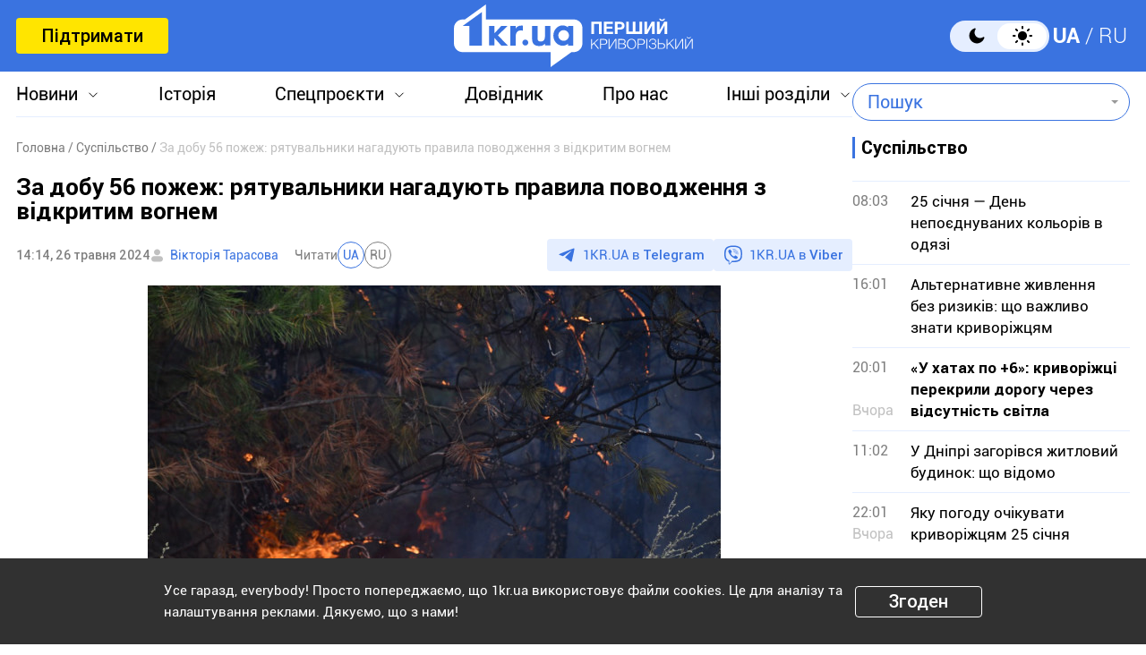

--- FILE ---
content_type: text/html; charset=UTF-8
request_url: https://1kr.ua/ua/news-91547.html
body_size: 18688
content:
<!DOCTYPE html>
<html lang="uk">
<head>
<meta charset="UTF-8">
<meta name="viewport" content="width=device-width, initial-scale=1">
<title>За добу 56 пожеж: рятувальники нагадують правила поводження з відкритим вогнем | Перший Криворізький</title>
<meta name="copyright" content="Перший Криворізький">
<meta http-equiv="content-language" content="uk">
<link rel="icon" type="image/x-icon" sizes="24x24" href="https://1kr.ua/icons/new/favicon-48x48.ico">
<link rel="icon" type="image/png" sizes="16x16" href="https://1kr.ua/icons/new/favicon-16x16.png">
<link rel="icon" type="image/png" sizes="24x24" href="https://1kr.ua/icons/new/favicon-24x24.png">
<link rel="icon" type="image/png" sizes="32x32" href="https://1kr.ua/icons/new/favicon-32x32.png">
<link rel="apple-touch-icon" sizes="180x180" href="https://1kr.ua/icons/new/apple-touch-icon180x180.png">
<link rel="apple-touch-icon" sizes="152x152" href="https://1kr.ua/icons/new/apple-touch-icon152x152.png">
<link rel="apple-touch-icon" sizes="120x120" href="https://1kr.ua/icons/new/apple-touch-icon120x120.png">
<link rel="apple-touch-icon" sizes="76x76" href="https://1kr.ua/icons/new/apple-touch-icon76x76.png">
<link rel="icon" type="image/svg+xml" href="https://1kr.ua/icons/new/favicon-svg.svg">
<link rel="mask-icon" href="https://1kr.ua/icons/new/favicon-svg.svg" color="#5bbad5">
<meta name="msapplication-TileColor" content="#da532c">
<meta name="theme-color" content="#ffffff">
<link title="Новини Кривого Рогу | Перший Криворізький" type="application/rss+xml" rel="alternate"
href="https://1kr.ua/ua/rss/rss.xml">
<meta name="description" content="Протягом минулої доби, 25 травня, на території Дніпропетровської області сталося 56 пожеж на відкритих територіях.Про це повідомляє пресслужба ГУ ДСНС Дніпропетровської">
<meta name="keywords" content="ДСНС,1кр,перший криворізький,пожежа у Дніпропетровській області">
<meta name="csrf-param" content="_newsCSRF">
<meta name="csrf-token" content="zI_o5nCHqVHBBAQMFFw1FH2GpGtLpN5jNZ-PRn0Z9lmc5oqOG77ENLl9NEpfMWdmGNzPBQDLs1Zzyv9rFUugMg==">
<link href="https://1kr.ua/ua/m/amp?page=news&amp;news_id=91547" rel="amphtml">
<link href="/libs/swiper/css/swiper-bundle.min.css?v=1698047349" rel="stylesheet">
<link href="/libs/fancybox/css/fancybox.css?v=1698418109" rel="stylesheet">
<link href="/assets/f18ea93a/css/select2.min.css?v=1724759285" rel="stylesheet">
<link href="/assets/4dfda5d1/css/select2-addl.min.css?v=1724759285" rel="stylesheet">
<link href="/assets/4dfda5d1/css/select2-bootstrap.min.css?v=1724759285" rel="stylesheet">
<link href="/css/style.min.css?v=1751886117" rel="stylesheet">
<link href="/assets/cd753b81/css/kv-widgets.min.css?v=1724759285" rel="stylesheet">
<script>window.s2options_6cc131ae = {"themeCss":".select2-container--bootstrap","sizeCss":"","doReset":true,"doToggle":false,"doOrder":false};
window.select2_a153ae07 = {"allowClear":true,"minimumInputLength":1,"language":{"inputTooShort":function (args) {
return "Введіть мінімум 2 або більше літер";
},"inputTooLong":function (args) {
return "Введіть мінімум 2 або більше літер";
},"errorLoading":function () {
return "Неможливо завантажити результати";
},"loadingMore":function () {
return "Завантаження інших результатів…";
},"noResults":function () {
return "Нічого не знайдено";
},"searching":function () {
return "Пошук…";
}},"ajax":{"url":"\/ua\/search-find","type":"GET","dataType":"json","delay":500,"data":function (params) {
if (params.term === '') {
return null;
}
return {
query: params.term,
page: params.page,
};
},"processResults":function(data, params) {
params.page = params.page || 1;
var result = {
pagination: {
more: params.page < data.total_count
},
results: []
};
$.each(data.items, function(index, value) {
result.results.push({
id: value.name,
text: value.name,
});
});
return result;
}},"theme":"bootstrap","width":"auto","placeholder":"Пошук"};
</script>        <link rel="manifest" href="https://1kr.ua/site.webmanifest">
<meta property="fb:app_id" content="702831889842792"/>
<link rel="alternate" hreflang="x-default" href="https://1kr.ua/ua/news-91547.html"> <link rel="alternate" hreflang="uk" href="https://1kr.ua/ua/news-91547.html"><link rel="alternate" hreflang="ru" href="https://1kr.ua/news-91547.html">    <script type="application/ld+json">{
"@context": "https://schema.org",
"@type": "Review",
"itemReviewed": {
"@type": "Organization",
"name": "Первый Криворожский",
"address": {
"@type": "PostalAddress",
"streetAddress": "ул. Волгоградская,9",
"addressLocality": "Кривой Рог",
"postalCode": "50069",
"addressCountry": "UA"
},
"image": "https://1kr.ua/static/header-logo.png"
},
"reviewRating": {
"@type": "Rating",
"ratingValue": "4.5",
"bestRating": "5"
},
"author": {
"@type": "Person",
"name": "Первый Криворожский"
},
"url": "https://1kr.ua/ua/news-91547.html"
}</script><script type="application/ld+json">{
"@context": "https://schema.org",
"@type": "Organization",
"legalName": "ТОВ \"Перший Криворізький\"",
"name": "Перший Криворізький",
"alternateName": "Первый Криворожский",
"url": "https://1kr.ua/ua",
"logo": "https://1kr.ua/static/header-logo.png"
}</script><script type="application/ld+json">{
"@context": "https://schema.org",
"@type": "LocalBusiness",
"name": "Перший Криворізький",
"legalName": "ТОВ \"Перший Криворізький\"",
"alternateName": "Перший Криворізький",
"description": "Багаторівневий ресурс, який дає можливість не тільки бути в курсі всіх останніх новин Кривого Рогу, але й знаходити інформацію про культурні та розважальні заходи міста.",
"telephone": "(067) 606 97 61",
"email": "news@1kr.ua",
"openingHoursSpecification": {
"@type": "OpeningHoursSpecification",
"dayOfWeek": [
"Monday",
"Tuesday",
"Wednesday",
"Thursday",
"Friday"
],
"opens": "09:00",
"closes": "17:00"
},
"priceRange": "UAH",
"url": "https://1kr.ua/ua",
"logo": "https://1kr.ua/static/header-logo.png",
"image": "https://1kr.ua/static/header-logo.png",
"address": {
"@type": "PostalAddress",
"streetAddress": "вул. Волгоградська,9",
"addressLocality": "Кривий Ріг",
"addressRegion": "Дніпропетровська область",
"postalCode": "50069",
"addressCountry": "UA"
}
}</script><script type="application/ld+json">{
"@context": "https://schema.org",
"@type": "NewsArticle",
"mainEntityOfPage": {
"@type": "WebPage",
"@id": "https://1kr.ua/ua/news-91547.html"
},
"publisher": {
"@type": "NewsMediaOrganization",
"name": "Первый криворожский",
"email": "news@1kr.ua",
"url": "https://1kr.ua/",
"logo": {
"@type": "ImageObject",
"url": "https://1kr.ua/static/header-logo.png",
"width": 150,
"height": 94
},
"address": {
"@type": "PostalAddress",
"streetAddress": "ул. Волгоградская,9",
"addressLocality": "Кривой Рог",
"addressRegion": "Дніпропетровська область",
"postalCode": "50069",
"addressCountry": "UA"
},
"contactPoint": [
{
"@type": "ContactPoint",
"email": "news@1kr.ua",
"telephone": "+380676069761",
"contactType": "customer support",
"areaServed": "UA",
"availableLanguage": [
"ru-UA",
"uk-UA"
]
}
]
},
"headline": "За добу 56 пожеж: рятувальники нагадують правила поводження з відкритим вогнем",
"articleSection": "Суспільство",
"keywords": "ДСНС,1кр,перший криворізький,пожежа у Дніпропетровській області",
"description": "Протягом минулої доби, 25 травня, на території Дніпропетровської області сталося 56 пожеж на відкритих територіях.Про це повідомляє пресслужба ГУ ДСНС Дніпропетровської",
"articleBody": "Протягом минулої доби, 25 травня, на території Дніпропетровської області сталося 56 пожеж на відкритих територіях.Про це повідомляє пресслужба ГУ ДСНС Дніпропетровської області.Загальна площа пожеж склала понад 22 гектари.Зокрема вогнеборці ліквідували 35 займань сухої рослинності, 1 лісову пожежу та 20 займань, де осередком було сміття на відкритій території. Люди під час пожежі не постраждали.Якщо ви опинилися в осередку пожежі на відкритій місцевості:якщо втекти від пожежі неможливо, то вийдіть на відкриту місцевість або галявину, ввійдіть у водойму чи накрийтесь мокрим одягом і дихайте повітрям, що знаходиться низько над поверхнею землі – повітря тут менш задимлене, рот і ніс при цьому прикривайте одягом чи шматком будь-якої тканини;гасити полум’я невеликих низових пожеж можна, забиваючи полум’я гілками листяних порід дерев, заливаючи водою, закидаючи вологим ґрунтом та затоптуючи ногами;під час гасіння пожежі не відходьте далеко від доріг та просік, не втрачайте з виду інших учасників гасіння пожежі, підтримуйте з ними зв’язок за допомогою голосу;будьте обережні в місцях горіння високих дерев, вони можуть завалитися та травмувати вас;особливо будьте обережні у місцях торф’яних пожеж, враховуйте, що там можуть створюватися глибокі прогари, тому пересувайтеся, за можливістю, перевіряючи палицею глибину шару, що вигорів;після виходу з осередку пожежі повідомте місцеву адміністрацію та пожежну службу про місце, розміри та характер пожежі.Щоб дізнаватися новини Кривого Рогу та всієї України першими, приєднуйтесь до viber-каналу \"Першого Криворізького\".",
"author": [
{
"@type": "Person",
"url": "https://1kr.ua/ua/knews.html?action=author&author=%D0%92%D1%96%D0%BA%D1%82%D0%BE%D1%80%D1%96%D1%8F+%D0%A2%D0%B0%D1%80%D0%B0%D1%81%D0%BE%D0%B2%D0%B0",
"name": "Вікторія Тарасова"
}
],
"datePublished": "2024-05-26T14:14:00+03:00",
"dateModified": "2024-05-26T14:14:00+03:00",
"image": "https://img.1kr.ua/news_files/news/8d1db23b/c82ce02f/617189_dc9d67cd0ac35f04d5a688ccf2a79677bfca53845615f6964e279f143d66736c1716708044.jpg"
}</script>
<meta property="og:url" content="https://1kr.ua/ua/news-91547.html">
<meta property="og:type" content="article">
<meta property="og:description" content="Протягом минулої доби, 25 травня, на території Дніпропетровської області сталося 56 пожеж на відкритих територіях.Про це повідомляє пресслужба ГУ ДСНС Дніпропетровської">
<meta property="article:section" content="Суспільство">
<meta property="article:published_time" content="1716722040">
<meta property="article:modified_time" content="1716722040">
<link rel="canonical" href="https://1kr.ua/ua/news-91547.html">
<meta name="p:domain_verify" content="daff8ad5482947ae8664f2a43111acf4"/>
<meta name="google-site-verification" content="Yts9l8-4r7KsJMTN2UI5yBNVGGD9H0QC3SAkpe2q1I4"/>
<meta property="og:title" content="За добу 56 пожеж: рятувальники нагадують правила поводження з відкритим вогнем | Перший Криворізький">
<meta property="og:locale" content="uk_UA">
<meta property="og:locale:alternate" content="ru_RU">
<meta property="og:type" content="website">
<meta property="og:site_name" content="Перший Криворізький">
<meta property="og:description" content="Протягом минулої доби, 25 травня, на території Дніпропетровської області сталося 56 пожеж на відкритих територіях.Про це повідомляє пресслужба ГУ ДСНС Дніпропетровської">
<meta property="og:image" content="https://img.1kr.ua/news_files/news/8d1db23b/c82ce02f/617189_dc9d67cd0ac35f04d5a688ccf2a79677bfca53845615f6964e279f143d66736c1716708044.jpg">
<link rel="image_src" href="https://img.1kr.ua/news_files/news/8d1db23b/c82ce02f/617189_dc9d67cd0ac35f04d5a688ccf2a79677bfca53845615f6964e279f143d66736c1716708044.jpg">
<script>
setTimeout(function () {
var script = document.createElement('script');
var gaCode = 'GTM-TWLJ3JT';
script.src = "https://www.googletagmanager.com/gtag/js?id=" + gaCode;
script.async = true;
document.head.appendChild(script);
script.onload = function () {
window.dataLayer = window.dataLayer || [];
function gtag() {
dataLayer.push(arguments);
}
gtag('js', new Date());
gtag('config', gaCode);
};
}, 3000);
</script><script type="text/javascript">
console.log('restScript');
document.addEventListener("DOMContentLoaded", function() {
let lazyImages = [].slice.call(document.querySelectorAll("img.lazy"));
let active = false;
const lazyLoad = function() {
if (active === false) {
active = true;
setTimeout(function() {
lazyImages.forEach(function(lazyImage) {
if ((lazyImage.getBoundingClientRect().top <= window.innerHeight && lazyImage.getBoundingClientRect().bottom >= 0) && getComputedStyle(lazyImage).display !== "none") {
lazyImage.src = lazyImage.dataset.src;
lazyImage.srcset = lazyImage.dataset.srcset;
lazyImage.classList.remove("lazy");
lazyImages = lazyImages.filter(function(image) {
return image !== lazyImage;
});
if (lazyImages.length === 0) {
document.removeEventListener("scroll", lazyLoad);
window.removeEventListener("resize", lazyLoad);
window.removeEventListener("orientationchange", lazyLoad);
}
}
});
active = false;
}, 200);
}
};
document.addEventListener("scroll", lazyLoad);
window.addEventListener("resize", lazyLoad);
window.addEventListener("orientationchange", lazyLoad);
lazyLoad()
});
</script>            </head>
<body >
<script>
</script>
<div class="wrapper">
<div class="wrapper_header">
<header>
<div class="container">
<div class="header_inners">
<a href="/ua/donate.html" class="btn_support"
title="Підтримати"
rel="nofollow">Підтримати</a>
<a href="/ua" class="header_logo"                    title="Перший Криворізький"></a>
<div class="header_right desk">
<label class="theme-switcher">
<input type="checkbox" class="theme-switcher-input"
id="theme-switcher-input" >
<span class="theme-switcher-box"></span>
<span class="theme-switcher--control"></span>
</label>
<script>
</script>                    <ul class="switch_lang">
<li class="active">
<a href="/language/ua" rel="noindex" title="UA">UA</a>
</li>
<li class="">
<a href="/language" rel="noindex" title="RU">RU</a>
</li>
</ul>                </div>
<div role="navigation" id="menu_toggle">
<div id="hamburger">
<span></span>
<span></span>
<span></span>
</div>
</div>
</div>
</div>
</header>
<div class="menu_wrapper">
<div class="container">
<div class="menu_wrapper_inners">
<ul class="top_menu">
<li>
<a class="menu_news arrow_menu" id="link_news">Новини</a>
<ul class="box_top_menu submenu_news">
<li><a href="/ua/newslist.html"
title="Усі новини"
>Усі новини</a>
</li>
<li>
<a href="/ua/city.html"
title="Кривий Ріг"
>
Кривий Ріг                                    </a>
</li>
<li>
<a href="/ua/ukraine.html"
title="Україна"
>
Україна                                    </a>
</li>
<li>
<a href="/ua/culture.html"
title="Культура"
>
Культура                                    </a>
</li>
<li>
<a href="/ua/society.html"
title="Суспільство"
>
Суспільство                                    </a>
</li>
<li>
<a href="/ua/incidents.html"
title="Надзвичайні події"
>
Надзвичайні події                                    </a>
</li>
<li>
<a href="/ua/sport.html"
title="Спорт"
>
Спорт                                    </a>
</li>
<li>
<a href="/ua/economic.html"
title="Економіка"
>
Економіка                                    </a>
</li>
<li>
<a href="/ua/war-in-ukraine.html"
title="Війна в Україні"
>
Війна в Україні                                    </a>
</li>
<li><a href="/ua/photogalleries.html"
title="Фото"
>Фото</a>
</li>
<li>
<noindex>
<a href="/ua/reviews.html" rel="nofollow"                                       title="Думки">Думки</a>
</noindex>
</li>
</ul>
</li>
<li>
<a href="https://history.1kr.ua/" target="_blank"
title="Історія">Історія</a>
</li>
<li>
<a class="arrow_menu menu_special_projects" id="special_projects"
href="javascript:void(0);"
title="Спецпроєкти">Спецпроєкти</a>
<ul class="box_top_menu submenu_special_projects">
<li>
<a href="/ua/prnews-7.html"
title="Бюджет Кривого Рогу">
Бюджет Кривого Рогу                                        </a>
</li>
<li>
<a href="/ua/prnews-38.html"
title="Еко-місто">
Еко-місто                                        </a>
</li>
<li>
<a href="/ua/prnews-44.html"
title="Боротьба із дезінформацією">
Боротьба із дезінформацією                                        </a>
</li>
<li>
<a href="/ua/prnews-48.html"
title="Війна довкілля">
Війна довкілля                                        </a>
</li>
<li>
<a href="/ua/prnews-54.html"
title="Опитування">
Опитування                                        </a>
</li>
<li>
<a href="/ua/prnews-55.html"
title="Відбудова">
Відбудова                                        </a>
</li>
<li>
<a href="/ua/prnews-57.html"
title="Голоси міста">
Голоси міста                                        </a>
</li>
<li>
<a href="/ua/prnews-58.html"
title="Історії бізнесу у Кривому Розі">
Історії бізнесу у Кривому Розі                                        </a>
</li>
<li>
<a href="/ua/special_projects.html"
title="Інші спецпроєкти">Інші спецпроєкти</a>
</li>
</ul>
</li>
<li>
<a href="https://info.1kr.ua/" target="_blank"
title="Довідник">Довідник</a>
</li>
<li>
<a href="/ua/about-us.html"
title="Про нас">Про нас</a>
</li>
<li>
<a class="arrow_menu menu_other_sections"
id="other_sections"
title="Інші розділи">Інші розділи</a>
<ul class="box_top_menu submenu_other_sections">
<li><a href="https://relax.1kr.ua/" target="_blank"
title="Афіша">Афіша</a></li>
<li><a href="https://info.1kr.ua/transports.html" target="_blank"
title="Транспорт">Транспорт</a></li>
<li><a href="https://market.1kr.ua/" target="_blank"
title="Оголошення">Оголошення</a>
</li>
<li><a href="https://pogoda.1kr.ua/?page=goroskop" target="_blank"
title="Гороскоп">Гороскоп</a></li>
<li><a href="https://tv.1kr.ua/" target="_blank"
title="Відео">Відео</a></li>
<li><a href="https://radio.1kr.ua/" target="_blank"
title="Радіо">Радіо</a></li>
</ul>
</li>
</ul>
<div class="mob">
<div class="header_right">
<label class="theme-switcher">
<input type="checkbox" class="theme-switcher-input"
id="theme-switcher-input-mob" >
<span class="theme-switcher-box"></span>
<span class="theme-switcher--control"></span>
</label>
<script>
</script>                        <ul class="switch_lang">
<li class="active">
<a href="/language/ua" rel="noindex" title="UA">UA</a>
</li>
<li class="">
<a href="/language" rel="noindex" title="RU">RU</a>
</li>
</ul>                    </div>
</div>
<form id="searchForm" class="search_form" action="/ua/search" method="get">                    <div class="form-group">
<div class="kv-plugin-loading loading-selectQuery">&nbsp;</div><select id="selectQuery" class="form-control" name="query" data-s2-options="s2options_6cc131ae" data-krajee-select2="select2_a153ae07" style="width: 1px; height: 1px; visibility: hidden;">
<option value="">Пошук</option>
</select>
<input type="submit" class="search_submit" name="" value="">                    </div>
</form>                            </div>
</div>
</div>
</div>
<script>
</script>        <div class="main_content">
<style>
.page_content em sub, .page_content div em sup {
font-size: 14px;
color: #7f7f7f;
margin: 0;
}
</style>
<div class="global_block" data-main="/ua/news/load/91547"
data-one-id="91547">
<div class="container" id="news-container">
<div class="global_inners" data-type="news" data-url="https://1kr.ua/ua/news-91547.html" data-title="За добу 56 пожеж: рятувальники нагадують правила поводження з відкритим вогнем"
data-id="91547">
<div class="global_main">
<div class="divider_news">
<script type="application/ld+json">{
"@context": "https://schema.org",
"@type": "BreadcrumbList",
"itemListElement": [
{
"@type": "ListItem",
"position": 1,
"name": "\u0413\u043e\u043b\u043e\u0432\u043d\u0430",
"item": {
"@id": "https://1kr.ua/ua",
"name": "\u0413\u043e\u043b\u043e\u0432\u043d\u0430"
}
},
{
"@type": "ListItem",
"position": 2,
"name": "\u0421\u0443\u0441\u043f\u0456\u043b\u044c\u0441\u0442\u0432\u043e",
"item": {
"@id": "https://1kr.ua/ua/society.html",
"name": "\u0421\u0443\u0441\u043f\u0456\u043b\u044c\u0441\u0442\u0432\u043e"
}
},
{
"@type": "ListItem",
"position": 3,
"name": "\u0417\u0430 \u0434\u043e\u0431\u0443 56 \u043f\u043e\u0436\u0435\u0436: \u0440\u044f\u0442\u0443\u0432\u0430\u043b\u044c\u043d\u0438\u043a\u0438 \u043d\u0430\u0433\u0430\u0434\u0443\u044e\u0442\u044c \u043f\u0440\u0430\u0432\u0438\u043b\u0430 \u043f\u043e\u0432\u043e\u0434\u0436\u0435\u043d\u043d\u044f \u0437 \u0432\u0456\u0434\u043a\u0440\u0438\u0442\u0438\u043c \u0432\u043e\u0433\u043d\u0435\u043c",
"item": {
"@id": "https://1kr.ua/ua/news-91547.html",
"name": "\u0417\u0430 \u0434\u043e\u0431\u0443 56 \u043f\u043e\u0436\u0435\u0436: \u0440\u044f\u0442\u0443\u0432\u0430\u043b\u044c\u043d\u0438\u043a\u0438 \u043d\u0430\u0433\u0430\u0434\u0443\u044e\u0442\u044c \u043f\u0440\u0430\u0432\u0438\u043b\u0430 \u043f\u043e\u0432\u043e\u0434\u0436\u0435\u043d\u043d\u044f \u0437 \u0432\u0456\u0434\u043a\u0440\u0438\u0442\u0438\u043c \u0432\u043e\u0433\u043d\u0435\u043c"
}
}
]
}</script><nav class="crumbs"><span><a href="https://1kr.ua/ua" rel="nofollow"><span>Головна</span></a></span>
<span><a href="https://1kr.ua/ua/society.html" rel="nofollow"><span>Суспільство</span></a></span>
<span class="current">За добу 56 пожеж: рятувальники нагадують правила поводження з відкритим вогнем</span>
</nav>            <div class="page_wrapper">
<div class="page_title">
<h1>
За добу 56 пожеж: рятувальники нагадують правила поводження з відкритим вогнем                    </h1>
</div>
<div class="page_header">
<div class="materials_item_header">
<span class="materials_item_time">14:14, 26 травня 2024</span>
</div>
<div class="post_authors">
<a href="/ua/knews.html?action=author&amp;author=%D0%92%D1%96%D0%BA%D1%82%D0%BE%D1%80%D1%96%D1%8F+%D0%A2%D0%B0%D1%80%D0%B0%D1%81%D0%BE%D0%B2%D0%B0">Вікторія Тарасова</a>                        </div>
<div class="post_read">
<span>Читати</span>
<div class="post_read_lang">
<a class="active" href="https://1kr.ua/ua/news-91547.html" rel="nofollow noindex"
title="UA">UA</a>
<a class="" href="https://1kr.ua/news-91547.html" rel="nofollow noindex"
title="RU">RU</a>
</div>
</div>                    <div class="post_social">
<a href="https://t.me/news_1kr" target="_blank" class="post_social_t"
rel="noopener noreferrer nofollow">1KR.UA в <span>Telegram</span></a>
<a href="https://invite.viber.com/?g2=AQAKfKW9kErJO1DBAFt6tCskPgCMn5nC9%2BYw1oLxoiqpyEcTsFDbLYGLBqi2x%2BUk" target="_blank" class="post_social_v"
rel="noopener noreferrer nofollow">1KR.UA в <span>Viber</span></a>
</div>
</div>
<div class="page_content">
<div class="page_box_img">
<img src="https://img.1kr.ua/news_files/news/8d1db23b/c82ce02f/617189_dc9d67cd0ac35f04d5a688ccf2a79677bfca53845615f6964e279f143d66736c1716708044.jpg" alt="За добу 56 пожеж: рятувальники нагадують правила поводження з відкритим вогнем"
title="За добу 56 пожеж: рятувальники нагадують правила поводження з відкритим вогнем">
<p>
Фото:
Перший Криворізький/ілюстраційне фото                            </p>
</div>
Протягом минулої доби, 25 травня, на території Дніпропетровської області сталося 56 пожеж на відкритих територіях.<br><br>Про це повідомляє пресслужба ГУ ДСНС Дніпропетровської області.<br><br>Загальна площа пожеж склала понад 22 гектари.<br><br>Зокрема вогнеборці ліквідували 35 займань сухої рослинності, 1 лісову пожежу та 20 займань, де осередком було сміття на відкритій території. <br><br>Люди під час пожежі не постраждали.<br><br><strong>Якщо ви опинилися в осередку пожежі на відкритій місцевості:</strong><br><br><ul><li>якщо втекти від пожежі неможливо, то вийдіть на відкриту місцевість або галявину, ввійдіть у водойму чи накрийтесь мокрим одягом і дихайте повітрям, що знаходиться низько над поверхнею землі – повітря тут менш задимлене, рот і ніс при цьому прикривайте одягом чи шматком будь-якої тканини;</li><li>гасити полум’я невеликих низових пожеж можна, забиваючи полум’я гілками листяних порід дерев, заливаючи водою, закидаючи вологим ґрунтом та затоптуючи ногами;</li><li>під час гасіння пожежі не відходьте далеко від доріг та просік, не втрачайте з виду інших учасників гасіння пожежі, підтримуйте з ними зв’язок за допомогою голосу;</li><li>будьте обережні в місцях горіння високих дерев, вони можуть завалитися та травмувати вас;</li><li>особливо будьте обережні у місцях торф’яних пожеж, враховуйте, що там можуть створюватися глибокі прогари, тому пересувайтеся, за можливістю, перевіряючи палицею глибину шару, що вигорів;</li><li>після виходу з осередку пожежі повідомте місцеву адміністрацію та пожежну службу про місце, розміри та характер пожежі.</li></ul><br><strong>Щоб дізнаватися новини Кривого Рогу та всієї України першими, приєднуйтесь до <a href="https://invite.viber.com/?g2=AQAKfKW9kErJO1DBAFt6tCskPgCMn5nC9%2BYw1oLxoiqpyEcTsFDbLYGLBqi2x%2BUk" rel="nofollow">viber-каналу "Першого Криворізького"</a>.<br></strong>                                    </div>
<div class="tags">
<a href="/ua/newslist.html?tag=%D0%94%D0%A1%D0%9D%D0%A1"
title="ДСНС">
ДСНС                            </a>
<a href="/ua/newslist.html?tag=1%D0%BA%D1%80"
title="1кр">
1кр                            </a>
<a href="/ua/newslist.html?tag=%D0%BF%D0%B5%D1%80%D1%88%D0%B8%D0%B9+%D0%BA%D1%80%D0%B8%D0%B2%D0%BE%D1%80%D1%96%D0%B7%D1%8C%D0%BA%D0%B8%D0%B9"
title="перший криворізький">
перший криворізький                            </a>
<a href="/ua/newslist.html?tag=%D0%BF%D0%BE%D0%B6%D0%B5%D0%B6%D0%B0+%D1%83+%D0%94%D0%BD%D1%96%D0%BF%D1%80%D0%BE%D0%BF%D0%B5%D1%82%D1%80%D0%BE%D0%B2%D1%81%D1%8C%D0%BA%D1%96%D0%B9+%D0%BE%D0%B1%D0%BB%D0%B0%D1%81%D1%82%D1%96"
title="пожежа у Дніпропетровській області">
пожежа у Дніпропетровській області                            </a>
</div>
<div class="post_made">
</div>
<div class="share_social">
<p>Поділитись у соцмережах</p>
<div class="social_bar">
<a href="https://www.facebook.com/sharer/sharer.php?u=https%3A%2F%2F1kr.ua%2Fua%2Fnews-91547.html" title="Facebook">
<svg width="12" height="24" viewBox="0 0 12 24" fill="none"
xmlns="http://www.w3.org/2000/svg">
<path
d="M7.7703 23.9043V13.0441H11.2809L11.8049 8.8111H7.7703V6.1124C7.7703 4.88275 8.09517 4.05573 9.79285 4.05573H11.9516V0.257955C11.5744 0.203545 10.2959 0.0947266 8.80777 0.0947266C5.69535 0.0947266 3.568 2.06434 3.568 5.68801V8.8111H0.046875V13.0441H3.568V23.9043H7.7703Z"
fill="#3A73E0"/>
</svg>
</a>
<a href="tg://msg_url?url=https%3A%2F%2F1kr.ua%2Fua%2Fnews-91547.html&amp;text=%D0%97%D0%B0+%D0%B4%D0%BE%D0%B1%D1%83+56+%D0%BF%D0%BE%D0%B6%D0%B5%D0%B6%3A+%D1%80%D1%8F%D1%82%D1%83%D0%B2%D0%B0%D0%BB%D1%8C%D0%BD%D0%B8%D0%BA%D0%B8+%D0%BD%D0%B0%D0%B3%D0%B0%D0%B4%D1%83%D1%8E%D1%82%D1%8C+%D0%BF%D1%80%D0%B0%D0%B2%D0%B8%D0%BB%D0%B0+%D0%BF%D0%BE%D0%B2%D0%BE%D0%B4%D0%B6%D0%B5%D0%BD%D0%BD%D1%8F+%D0%B7+%D0%B2%D1%96%D0%B4%D0%BA%D1%80%D0%B8%D1%82%D0%B8%D0%BC+%D0%B2%D0%BE%D0%B3%D0%BD%D0%B5%D0%BC" title="Telegram">
<svg width="22" height="19" viewBox="0 0 22 19" fill="none"
xmlns="http://www.w3.org/2000/svg">
<path
d="M5.40897 11.0748L0.440519 9.37997C0.440519 9.37997 -0.153266 9.12775 0.0379329 8.55581C0.0772924 8.43787 0.15669 8.33751 0.394204 8.16504C1.49508 7.36166 20.7705 0.10813 20.7705 0.10813C20.7705 0.10813 21.3148 -0.0838789 21.6358 0.043831C21.7152 0.069566 21.7866 0.116923 21.8428 0.181057C21.899 0.245191 21.9379 0.323799 21.9556 0.408843C21.9902 0.559052 22.0047 0.713591 21.9986 0.867995C21.9971 1.00157 21.9817 1.12537 21.97 1.31951C21.8526 3.30265 18.3394 18.1035 18.3394 18.1035C18.3394 18.1035 18.1292 18.9696 17.3761 18.9992C17.191 19.0055 17.0067 18.9727 16.834 18.9027C16.6613 18.8328 16.5038 18.7272 16.3709 18.5921C14.8931 17.2612 9.78517 13.6672 8.65647 12.8768C8.63101 12.8586 8.60957 12.835 8.59359 12.8074C8.57761 12.7798 8.56746 12.749 8.56384 12.717C8.54806 12.6336 8.63458 12.5304 8.63458 12.5304C8.63458 12.5304 17.5288 4.25328 17.7655 3.38436C17.7838 3.31704 17.7146 3.28383 17.6216 3.31331C17.0309 3.54084 6.79029 10.3116 5.66006 11.0589C5.5787 11.0846 5.49271 11.0901 5.40897 11.0748Z"
fill="#3A73E0"/>
</svg>
</a>
<a href="viber://forward?text=https%3A%2F%2F1kr.ua%2Fua%2Fnews-91547.html" title="Viber">
<svg width="24" height="25" viewBox="0 0 24 25" fill="none"
xmlns="http://www.w3.org/2000/svg">
<path
d="M21.3578 2.49431C20.7358 1.93786 18.2482 0.10483 12.6509 0.072097C12.6509 0.072097 6.07163 -0.320699 2.86383 2.62524C1.06353 4.42553 0.441612 7.01142 0.376147 10.2519C0.310682 13.4925 0.212492 19.548 6.07163 21.2174V23.7378C6.07163 23.7378 6.0389 24.7525 6.69355 24.9489C7.51187 25.2108 7.97012 24.4252 8.7557 23.6069C9.18123 23.1486 9.77041 22.4939 10.1959 21.9702C14.1893 22.2976 17.2662 21.5447 17.6262 21.4138C18.4446 21.1519 22.9944 20.5627 23.7473 14.5072C24.5328 8.22252 23.4199 4.26187 21.3578 2.49431ZM22.0452 14.0162C21.4232 19.0898 17.7245 19.4171 17.0371 19.6135C16.7425 19.7117 14.0584 20.3663 10.6542 20.1699C10.6542 20.1699 8.13379 23.2141 7.31547 24.0324C7.18454 24.1633 7.05361 24.196 6.95541 24.196C6.82448 24.1633 6.79175 23.9996 6.79175 23.7705C6.79175 23.4432 6.82448 19.5807 6.82448 19.5807C1.88185 18.206 2.17644 13.0342 2.20918 10.3174C2.27464 7.6006 2.76564 5.40751 4.27134 3.90181C6.98815 1.44686 12.5854 1.80692 12.5854 1.80692C17.2989 1.83966 19.5575 3.24716 20.0812 3.73815C21.7833 5.24385 22.6671 8.81171 22.0452 14.0162Z"
fill="#3A73E0"/>
<path fill-rule="evenodd" clip-rule="evenodd"
d="M12.5788 8.1323C12.5927 7.87586 12.8118 7.67921 13.0682 7.69307C13.7517 7.73002 14.3365 7.93806 14.7571 8.37504C15.175 8.80929 15.3697 9.40631 15.4061 10.097C15.4196 10.3534 15.2226 10.5723 14.9661 10.5858C14.7097 10.5993 14.4908 10.4023 14.4773 10.1459C14.4482 9.59266 14.2992 9.2404 14.087 9.01997C13.8775 8.80227 13.5457 8.65024 13.018 8.62172C12.7616 8.60786 12.565 8.38873 12.5788 8.1323Z"
fill="#3A73E0"/>
<path fill-rule="evenodd" clip-rule="evenodd"
d="M12.1538 6.41866C12.174 6.16265 12.3979 5.97149 12.654 5.9917C13.9887 6.09708 15.0903 6.56035 15.9062 7.4504L15.9068 7.45108C16.6816 8.29971 17.0789 9.40158 17.043 10.6585C17.0356 10.9152 16.8216 11.1173 16.5649 11.11C16.3082 11.1027 16.106 10.8886 16.1134 10.6319C16.1429 9.59761 15.8201 8.73557 15.2203 8.07848C14.5959 7.39752 13.7336 7.00983 12.5808 6.91882C12.3248 6.8986 12.1336 6.67468 12.1538 6.41866Z"
fill="#3A73E0"/>
<path fill-rule="evenodd" clip-rule="evenodd"
d="M11.5312 4.85074C11.5312 4.59393 11.7394 4.38574 11.9963 4.38574C13.8782 4.38574 15.4695 5.01757 16.7395 6.25223C18.0227 7.49986 18.6807 9.19921 18.6807 11.2993C18.6807 11.5561 18.4725 11.7643 18.2157 11.7643C17.9589 11.7643 17.7507 11.5561 17.7507 11.2993C17.7507 9.40589 17.1648 7.96279 16.0912 6.91904C15.0043 5.86232 13.6496 5.31574 11.9963 5.31574C11.7394 5.31574 11.5312 5.10755 11.5312 4.85074Z"
fill="#3A73E0"/>
<path
d="M13.1091 14.3436C13.1091 14.3436 13.5673 14.3763 13.7964 14.0818L14.2547 13.4926C14.4838 13.198 15.0076 13.0016 15.564 13.2962C15.8586 13.4598 16.3823 13.7872 16.7097 14.049C17.0697 14.3109 17.7898 14.9001 17.7898 14.9001C18.1499 15.1947 18.2154 15.6202 17.9862 16.0784C17.7571 16.504 17.4298 16.8968 17.0042 17.2568C16.6769 17.5514 16.3496 17.6823 16.0223 17.7478H15.8913C15.7604 17.7478 15.5967 17.7151 15.4658 17.6823C14.9748 17.5514 14.1565 17.1914 12.749 16.4385C11.8652 15.9475 11.1124 15.4238 10.4905 14.9328C10.1631 14.6709 9.80306 14.3764 9.47574 14.0163L9.34481 13.8854C8.98475 13.5253 8.69015 13.198 8.42829 12.8706C7.9373 12.2487 7.41358 11.4959 6.92259 10.6121C6.16974 9.23732 5.80968 8.41901 5.67875 7.89529C5.64602 7.76435 5.61328 7.63343 5.61328 7.46976V7.33883C5.64601 7.0115 5.80968 6.68417 6.10427 6.35685C6.46433 5.96406 6.85712 5.63673 7.28265 5.37487C7.7409 5.14574 8.16643 5.21121 8.46102 5.57127C8.46102 5.57127 9.05021 6.29139 9.31207 6.65145C9.5412 6.97878 9.86853 7.5025 10.0649 7.79709C10.3595 8.32081 10.1631 8.87727 9.90126 9.1064L9.31207 9.56465C9.01748 9.79378 9.05021 10.252 9.05021 10.252C9.05021 10.252 9.86853 13.4926 13.1091 14.3436Z"
fill="#3A73E0"/>
</svg>
</a>
<a href="https://twitter.com/share?url=https%3A%2F%2F1kr.ua%2Fua%2Fnews-91547.html&text=%D0%97%D0%B0+%D0%B4%D0%BE%D0%B1%D1%83+56+%D0%BF%D0%BE%D0%B6%D0%B5%D0%B6%3A+%D1%80%D1%8F%D1%82%D1%83%D0%B2%D0%B0%D0%BB%D1%8C%D0%BD%D0%B8%D0%BA%D0%B8+%D0%BD%D0%B0%D0%B3%D0%B0%D0%B4%D1%83%D1%8E%D1%82%D1%8C+%D0%BF%D1%80%D0%B0%D0%B2%D0%B8%D0%BB%D0%B0+%D0%BF%D0%BE%D0%B2%D0%BE%D0%B4%D0%B6%D0%B5%D0%BD%D0%BD%D1%8F+%D0%B7+%D0%B2%D1%96%D0%B4%D0%BA%D1%80%D0%B8%D1%82%D0%B8%D0%BC+%D0%B2%D0%BE%D0%B3%D0%BD%D0%B5%D0%BC" title="Twitter">
<svg width="21" height="20" viewBox="0 0 21 20" fill="none"
xmlns="http://www.w3.org/2000/svg">
<path
d="M16.5915 0.268555H19.8104L12.7428 8.52794L21 19.732H14.5202L9.44685 12.9234L3.63879 19.732H0.41986L7.90736 10.898L0 0.268555H6.64079L11.2243 6.48823L16.5915 0.268555ZM15.4648 17.7928H17.2493L5.7031 2.13589H3.78574L15.4648 17.7928Z"
fill="#3A73E0"/>
</svg>
</a>
<a href="javascript:void(0);" class="share_link" data-id="copyLink"
title="Скопіювати посилання"
data-url="https://1kr.ua/ua/news-91547.html"></a>
</div>
</div>
</div>
</div>
<div class="dop_box hrzntl dis-box-IK3STW" style="text-align: center;">
<script async src="https://pagead2.googlesyndication.com/pagead/js/adsbygoogle.js?client=ca-pub-6142430079851209"
crossorigin="anonymous"></script>
<ins class="adsbygoogle"
style="display:block"
data-ad-client="ca-pub-6142430079851209"
data-ad-slot="2212738945"
data-ad-format="auto"
data-full-width-responsive="true"></ins>
<script>
(adsbygoogle = window.adsbygoogle || []).push({});
</script>
</div>    </div>
<div class="global_sidebar">
<div class="sidebar_news">
<h3 class="line_title">
Суспільство                    </h3>
<div class="sidebar_news_inners">
<a href="/ua/news-69387.html" class="sidebar_news_item" title="25 січня — День непоєднуваних кольорів в одязі" rel="noindex, nofollow">
<div class="global_news_date_time">
<span class="global_news_time">08:03</span>
</div>
<p class="global_news_title">
25 січня — День непоєднуваних кольорів в одязі                                                </p>
</a>
<a href="/ua/news-109080.html" class="sidebar_news_item" title="Альтернативне живлення без ризиків: що важливо знати криворіжцям" >
<div class="global_news_date_time">
<span class="global_news_time">16:01</span>
</div>
<p class="global_news_title">
Альтернативне живлення без ризиків: що важливо знати криворіжцям                                                </p>
</a>
<a href="/ua/news-109067.html" class="sidebar_news_item" title="«У хатах по +6»: криворіжці перекрили дорогу через відсутність світла" >
<div class="global_news_date_time">
<span class="global_news_time">20:01</span>
<span class="global_news_date"> Вчора</span>
</div>
<p class="global_news_title">
<strong>
«У хатах по +6»: криворіжці перекрили дорогу через відсутність світла                                                    </strong>
</p>
</a>
<a href="/ua/news-109074.html" class="sidebar_news_item" title="У Дніпрі загорівся житловий будинок: що відомо" >
<div class="global_news_date_time">
<span class="global_news_time">11:02</span>
</div>
<p class="global_news_title">
У Дніпрі загорівся житловий будинок: що відомо                                                </p>
</a>
<a href="/ua/news-109070.html" class="sidebar_news_item" title="Яку погоду очікувати криворіжцям 25 січня" >
<div class="global_news_date_time">
<span class="global_news_time">22:01</span>
<span class="global_news_date"> Вчора</span>
</div>
<p class="global_news_title">
Яку погоду очікувати криворіжцям 25 січня                                                </p>
</a>
</div>
<a href="https://1kr.ua/ua/society.html"
class="link_more" title="Усі новини">Усі новини</a>
</div>        <div class="global_sidebar_block">
</div>
</div>
</div>    </div>
</div>
<div class="loader" id="newsLoader" style="display:none;"></div>        </div>
<div class="wrapper_footer">
<footer>
<div class="container">
<a href="/ua"                class="footer_logo" title="Перший Криворізький"></a>
<div class="social_bar">
<a href="https://www.facebook.com/1KR.UA/" rel="noopener noreferrer nofollow"
title="Ми в соцмережах" target="_blank">
<svg width="12" height="24" viewBox="0 0 12 24" fill="none" xmlns="http://www.w3.org/2000/svg">
<path
d="M7.7703 23.9043V13.0441H11.2809L11.8049 8.8111H7.7703V6.1124C7.7703 4.88275 8.09517 4.05573 9.79285 4.05573H11.9516V0.257955C11.5744 0.203545 10.2959 0.0947266 8.80777 0.0947266C5.69535 0.0947266 3.568 2.06434 3.568 5.68801V8.8111H0.046875V13.0441H3.568V23.9043H7.7703Z"
fill="#3A73E0"/>
</svg>
</a>
<a href="https://twitter.com/1kr_ua" rel="noopener noreferrer nofollow"
title="Ми в соцмережах" target="_blank">
<svg width="21" height="20" viewBox="0 0 21 20" fill="none" xmlns="http://www.w3.org/2000/svg">
<path
d="M16.5915 0.268555H19.8104L12.7428 8.52794L21 19.732H14.5202L9.44685 12.9234L3.63879 19.732H0.41986L7.90736 10.898L0 0.268555H6.64079L11.2243 6.48823L16.5915 0.268555ZM15.4648 17.7928H17.2493L5.7031 2.13589H3.78574L15.4648 17.7928Z"
fill="#3A73E0"/>
</svg>
</a>
<a href="https://t.me/news_1kr" rel="noopener noreferrer nofollow"
title="Ми в соцмережах" target="_blank">
<svg width="22" height="19" viewBox="0 0 22 19" fill="none" xmlns="http://www.w3.org/2000/svg">
<path
d="M5.40897 11.0748L0.440519 9.37997C0.440519 9.37997 -0.153266 9.12775 0.0379329 8.55581C0.0772924 8.43787 0.15669 8.33751 0.394204 8.16504C1.49508 7.36166 20.7705 0.10813 20.7705 0.10813C20.7705 0.10813 21.3148 -0.0838789 21.6358 0.043831C21.7152 0.069566 21.7866 0.116923 21.8428 0.181057C21.899 0.245191 21.9379 0.323799 21.9556 0.408843C21.9902 0.559052 22.0047 0.713591 21.9986 0.867995C21.9971 1.00157 21.9817 1.12537 21.97 1.31951C21.8526 3.30265 18.3394 18.1035 18.3394 18.1035C18.3394 18.1035 18.1292 18.9696 17.3761 18.9992C17.191 19.0055 17.0067 18.9727 16.834 18.9027C16.6613 18.8328 16.5038 18.7272 16.3709 18.5921C14.8931 17.2612 9.78517 13.6672 8.65647 12.8768C8.63101 12.8586 8.60957 12.835 8.59359 12.8074C8.57761 12.7798 8.56746 12.749 8.56384 12.717C8.54806 12.6336 8.63458 12.5304 8.63458 12.5304C8.63458 12.5304 17.5288 4.25328 17.7655 3.38436C17.7838 3.31704 17.7146 3.28383 17.6216 3.31331C17.0309 3.54084 6.79029 10.3116 5.66006 11.0589C5.5787 11.0846 5.49271 11.0901 5.40897 11.0748Z"
fill="#3A73E0"/>
</svg>
</a>
<a href="https://invite.viber.com/?g2=AQAKfKW9kErJO1DBAFt6tCskPgCMn5nC9%2BYw1oLxoiqpyEcTsFDbLYGLBqi2x%2BUk" rel="noopener noreferrer nofollow"
title="Ми в соцмережах" target="_blank">
<svg width="24" height="25" viewBox="0 0 24 25" fill="none" xmlns="http://www.w3.org/2000/svg">
<path
d="M21.3578 2.49431C20.7358 1.93786 18.2482 0.10483 12.6509 0.072097C12.6509 0.072097 6.07163 -0.320699 2.86383 2.62524C1.06353 4.42553 0.441612 7.01142 0.376147 10.2519C0.310682 13.4925 0.212492 19.548 6.07163 21.2174V23.7378C6.07163 23.7378 6.0389 24.7525 6.69355 24.9489C7.51187 25.2108 7.97012 24.4252 8.7557 23.6069C9.18123 23.1486 9.77041 22.4939 10.1959 21.9702C14.1893 22.2976 17.2662 21.5447 17.6262 21.4138C18.4446 21.1519 22.9944 20.5627 23.7473 14.5072C24.5328 8.22252 23.4199 4.26187 21.3578 2.49431ZM22.0452 14.0162C21.4232 19.0898 17.7245 19.4171 17.0371 19.6135C16.7425 19.7117 14.0584 20.3663 10.6542 20.1699C10.6542 20.1699 8.13379 23.2141 7.31547 24.0324C7.18454 24.1633 7.05361 24.196 6.95541 24.196C6.82448 24.1633 6.79175 23.9996 6.79175 23.7705C6.79175 23.4432 6.82448 19.5807 6.82448 19.5807C1.88185 18.206 2.17644 13.0342 2.20918 10.3174C2.27464 7.6006 2.76564 5.40751 4.27134 3.90181C6.98815 1.44686 12.5854 1.80692 12.5854 1.80692C17.2989 1.83966 19.5575 3.24716 20.0812 3.73815C21.7833 5.24385 22.6671 8.81171 22.0452 14.0162Z"
fill="#3A73E0"/>
<path fill-rule="evenodd" clip-rule="evenodd"
d="M12.5788 8.1323C12.5927 7.87586 12.8118 7.67921 13.0682 7.69307C13.7517 7.73002 14.3365 7.93806 14.7571 8.37504C15.175 8.80929 15.3697 9.40631 15.4061 10.097C15.4196 10.3534 15.2226 10.5723 14.9661 10.5858C14.7097 10.5993 14.4908 10.4023 14.4773 10.1459C14.4482 9.59266 14.2992 9.2404 14.087 9.01997C13.8775 8.80227 13.5457 8.65024 13.018 8.62172C12.7616 8.60786 12.565 8.38873 12.5788 8.1323Z"
fill="#3A73E0"/>
<path fill-rule="evenodd" clip-rule="evenodd"
d="M12.1538 6.41866C12.174 6.16265 12.3979 5.97149 12.654 5.9917C13.9887 6.09708 15.0903 6.56035 15.9062 7.4504L15.9068 7.45108C16.6816 8.29971 17.0789 9.40158 17.043 10.6585C17.0356 10.9152 16.8216 11.1173 16.5649 11.11C16.3082 11.1027 16.106 10.8886 16.1134 10.6319C16.1429 9.59761 15.8201 8.73557 15.2203 8.07848C14.5959 7.39752 13.7336 7.00983 12.5808 6.91882C12.3248 6.8986 12.1336 6.67468 12.1538 6.41866Z"
fill="#3A73E0"/>
<path fill-rule="evenodd" clip-rule="evenodd"
d="M11.5312 4.85074C11.5312 4.59393 11.7394 4.38574 11.9963 4.38574C13.8782 4.38574 15.4695 5.01757 16.7395 6.25223C18.0227 7.49986 18.6807 9.19921 18.6807 11.2993C18.6807 11.5561 18.4725 11.7643 18.2157 11.7643C17.9589 11.7643 17.7507 11.5561 17.7507 11.2993C17.7507 9.40589 17.1648 7.96279 16.0912 6.91904C15.0043 5.86232 13.6496 5.31574 11.9963 5.31574C11.7394 5.31574 11.5312 5.10755 11.5312 4.85074Z"
fill="#3A73E0"/>
<path
d="M13.1091 14.3436C13.1091 14.3436 13.5673 14.3763 13.7964 14.0818L14.2547 13.4926C14.4838 13.198 15.0076 13.0016 15.564 13.2962C15.8586 13.4598 16.3823 13.7872 16.7097 14.049C17.0697 14.3109 17.7898 14.9001 17.7898 14.9001C18.1499 15.1947 18.2154 15.6202 17.9862 16.0784C17.7571 16.504 17.4298 16.8968 17.0042 17.2568C16.6769 17.5514 16.3496 17.6823 16.0223 17.7478H15.8913C15.7604 17.7478 15.5967 17.7151 15.4658 17.6823C14.9748 17.5514 14.1565 17.1914 12.749 16.4385C11.8652 15.9475 11.1124 15.4238 10.4905 14.9328C10.1631 14.6709 9.80306 14.3764 9.47574 14.0163L9.34481 13.8854C8.98475 13.5253 8.69015 13.198 8.42829 12.8706C7.9373 12.2487 7.41358 11.4959 6.92259 10.6121C6.16974 9.23732 5.80968 8.41901 5.67875 7.89529C5.64602 7.76435 5.61328 7.63343 5.61328 7.46976V7.33883C5.64601 7.0115 5.80968 6.68417 6.10427 6.35685C6.46433 5.96406 6.85712 5.63673 7.28265 5.37487C7.7409 5.14574 8.16643 5.21121 8.46102 5.57127C8.46102 5.57127 9.05021 6.29139 9.31207 6.65145C9.5412 6.97878 9.86853 7.5025 10.0649 7.79709C10.3595 8.32081 10.1631 8.87727 9.90126 9.1064L9.31207 9.56465C9.01748 9.79378 9.05021 10.252 9.05021 10.252C9.05021 10.252 9.86853 13.4926 13.1091 14.3436Z"
fill="#3A73E0"/>
</svg>
</a>
<a href="https://www.youtube.com/user/1krTV" rel="noopener noreferrer nofollow"
title="Ми в соцмережах" target="_blank">
<svg width="24" height="16" viewBox="0 0 24 16" fill="none" xmlns="http://www.w3.org/2000/svg">
<path
d="M23.4286 2.5C23.1429 1.5 22.3333 0.727273 21.3333 0.5C19.4762 0 11.9524 0 11.9524 0C11.9524 0 4.47619 0 2.61905 0.5C1.57143 0.727273 0.761905 1.5 0.523809 2.5C0 4.27273 0 8 0 8C0 8 0 11.7273 0.523809 13.5C0.809524 14.5 1.61905 15.2727 2.61905 15.5C4.47619 16 12 16 12 16C12 16 19.4762 16 21.381 15.5C22.4286 15.2273 23.2381 14.4545 23.4762 13.5C24 11.7273 24 8 24 8C24 8 23.9524 4.27273 23.4286 2.5ZM9.57143 11.4091V4.59091L15.8095 8L9.57143 11.4091Z"
fill="#3A73E0"/>
</svg>
</a>
<a href="https://www.tiktok.com/@1kr_ua?_t=8YYY9qf2EIn&_r=1" rel="noopener noreferrer nofollow"
title="Ми в соцмережах" target="_blank">
<svg width="18" height="21" viewBox="0 0 18 21" fill="none" xmlns="http://www.w3.org/2000/svg">
<path
d="M15.7584 4.49115C15.6183 4.4179 15.4818 4.33759 15.3496 4.25054C14.9651 3.9935 14.6125 3.69063 14.2995 3.34846C13.5165 2.44244 13.224 1.5233 13.1163 0.879769H13.1206C13.0306 0.345608 13.0678 0 13.0734 0H9.50666V13.9459C9.50666 14.1332 9.50666 14.3182 9.49887 14.5011C9.49887 14.5238 9.49671 14.5448 9.49541 14.5693C9.49541 14.5794 9.49541 14.5899 9.49325 14.6004C9.49325 14.603 9.49325 14.6056 9.49325 14.6083C9.45565 15.1086 9.29702 15.592 9.03131 16.0159C8.7656 16.4397 8.40096 16.791 7.96945 17.0389C7.51973 17.2976 7.01109 17.4333 6.49369 17.4326C4.83188 17.4326 3.48504 16.0624 3.48504 14.3703C3.48504 12.6781 4.83188 11.3079 6.49369 11.3079C6.80826 11.3076 7.12089 11.3577 7.41999 11.4562L7.42431 7.78405C6.51634 7.66545 5.59391 7.73842 4.71522 7.99834C3.83653 8.25827 3.02065 8.6995 2.31905 9.29422C1.70428 9.83433 1.18745 10.4788 0.791797 11.1986C0.641235 11.4611 0.0731662 12.5158 0.00437489 14.2277C-0.0388901 15.1993 0.249687 16.2059 0.38727 16.622V16.6307C0.4738 16.8757 0.809103 17.7117 1.35554 18.4165C1.79617 18.9819 2.31675 19.4785 2.90053 19.8904V19.8816L2.90918 19.8904C4.63589 21.0768 6.55036 20.999 6.55036 20.999C6.88177 20.9854 7.99195 20.999 9.25269 20.3948C10.651 19.725 11.4471 18.7271 11.4471 18.7271C11.9557 18.1309 12.3601 17.4514 12.6429 16.7178C12.9657 15.8599 13.0734 14.8309 13.0734 14.4197V7.02109C13.1167 7.04734 13.693 7.43275 13.693 7.43275C13.693 7.43275 14.5232 7.97085 15.8186 8.32127C16.7479 8.57063 18 8.62313 18 8.62313V5.04281C17.5613 5.09093 16.6705 4.95094 15.7584 4.49115Z"
fill="#3A73E0"/>
</svg>
</a>
<a href="https://instagram.com/1kr_ua" rel="noopener noreferrer nofollow"
title="Ми в соцмережах" target="_blank">
<svg width="23" height="23" viewBox="0 0 23 23" fill="none" xmlns="http://www.w3.org/2000/svg">
<path fill-rule="evenodd" clip-rule="evenodd"
d="M15.9459 0C17.4205 0 18.7968 0.344071 19.9765 1.22883C21.5494 2.4085 22.3358 3.9814 22.4833 5.89836C22.5325 6.58651 22.5325 13.173 22.5325 15.8273C22.5325 16.9086 22.385 17.9409 21.9426 18.9239C21.0087 20.9392 19.3867 22.0206 17.2731 22.3646C16.8307 22.4629 16.3883 22.4629 15.9459 22.4629C12.8493 22.4629 9.75266 22.4629 6.60687 22.4629C4.98482 22.4629 3.51022 22.0206 2.23225 20.9884C0.954267 19.907 0.266127 18.5307 0.0695153 16.9086C0.0203622 16.6137 -0.0287938 9.53569 0.0203592 6.24244C0.0203592 4.47293 0.610196 2.85088 1.93733 1.62205C3.0187 0.589838 4.39498 0.049153 5.86957 0C7.63908 0 14.373 0 15.9459 0ZM11.2273 20.4477C12.751 20.4477 14.2256 20.4477 15.7493 20.4477C16.1426 20.4477 16.5358 20.4477 16.929 20.3494C18.4036 20.1036 19.5341 19.3663 20.124 17.8917C20.4189 17.1544 20.5172 16.368 20.5172 15.6307C20.5663 12.6815 20.5172 9.78146 20.5172 6.83228C20.5172 6.53736 20.5172 6.19328 20.468 5.89836C20.2714 4.47293 19.6324 3.34241 18.3544 2.65427C17.6171 2.26104 16.8307 2.11358 16.0443 2.11358C12.8985 2.11358 9.75266 2.11358 6.60687 2.11358C6.31195 2.11358 6.01703 2.11358 5.77127 2.16274C4.14922 2.4085 2.96954 3.19495 2.37971 4.71869C2.13394 5.35768 2.08479 5.99667 2.08479 6.68482C2.08479 9.7323 2.08479 12.8289 2.08479 15.8764C2.08479 16.2697 2.13394 16.6137 2.18309 17.007C2.47801 18.629 3.41192 19.7595 5.03397 20.2019C5.57465 20.3494 6.16449 20.3985 6.70517 20.4477C8.17977 20.4968 9.70351 20.4477 11.2273 20.4477Z"
fill="#3A73E0"/>
<path fill-rule="evenodd" clip-rule="evenodd"
d="M17.0262 11.2558C17.0262 14.4508 14.4211 17.0559 11.177 17.0559C7.98207 17.0559 5.37695 14.4508 5.37695 11.2558C5.37695 8.06086 7.98207 5.45575 11.177 5.45575C14.4211 5.4066 17.0262 8.06086 17.0262 11.2558ZM11.2262 14.9423C13.2906 14.9423 14.9618 13.2711 14.9618 11.2067C14.9618 9.19138 13.2906 7.47103 11.2262 7.47103C9.16174 7.47103 7.49054 9.14223 7.49054 11.2067C7.53969 13.2711 9.16174 14.9423 11.2262 14.9423Z"
fill="#3A73E0"/>
<path fill-rule="evenodd" clip-rule="evenodd"
d="M17.2721 6.58591C16.5348 6.58591 15.9941 5.99607 15.9941 5.25878C15.9941 4.52148 16.584 3.93164 17.3213 3.93164C18.0586 3.93164 18.6484 4.52148 18.5993 5.25878C18.5993 5.99607 18.0094 6.58591 17.2721 6.58591Z"
fill="#3A73E0"/>
</svg>
</a>
<a href="https://www.pinterest.com/1kr_ua/" rel="noopener noreferrer nofollow"
title="Ми в соцмережах" target="_blank">
<svg width="24" height="24" viewBox="0 0 24 24" fill="none" xmlns="http://www.w3.org/2000/svg">
<path
d="M12 0C5.37259 0 0 5.37261 0 12C0 17.0838 3.16298 21.4298 7.62686 23.1782C7.522 22.2288 7.42718 20.7686 7.66847 19.7321C7.88655 18.7956 9.07561 13.7674 9.07561 13.7674C9.07561 13.7674 8.71667 13.0485 8.71667 11.9857C8.71667 10.3171 9.68381 9.07141 10.888 9.07141C11.9118 9.07141 12.4063 9.84006 12.4063 10.7618C12.4063 11.7914 11.7508 13.3307 11.4125 14.7572C11.1298 15.9516 12.0115 16.9256 13.1895 16.9256C15.3223 16.9256 16.9618 14.6768 16.9618 11.4306C16.9618 8.55735 14.8972 6.5485 11.9493 6.5485C8.53489 6.5485 6.53076 9.10948 6.53076 11.7561C6.53076 12.7875 6.92807 13.8935 7.42383 14.4947C7.5219 14.6135 7.53627 14.7176 7.50705 14.8389C7.41597 15.2179 7.21353 16.033 7.17379 16.1998C7.12146 16.4194 6.99987 16.4661 6.77245 16.3602C5.27373 15.6626 4.33669 13.4714 4.33669 11.7114C4.33669 7.92603 7.08703 4.44963 12.2655 4.44963C16.4283 4.44963 19.6633 7.41599 19.6633 11.3803C19.6633 15.5159 17.0557 18.8443 13.4364 18.8443C12.2204 18.8443 11.0773 18.2126 10.686 17.4664C10.686 17.4664 10.0843 19.7575 9.93838 20.319C9.66748 21.3613 8.93612 22.6678 8.44695 23.4649C9.5697 23.8125 10.7629 24 12 24C18.6274 24 24 18.6274 24 12C24 5.37261 18.6274 0 12 0Z"
fill="#3A73E0"/>
</svg>
</a>
</div>
<div class="footer_inners">
<div class="footer_btns">
<a href="https://t.me/chat1krua" class="footer_btn_chat" target="_blank"
rel="noopener noreferrer nofollow" title="Ми в соцмережах">
<svg width="22" height="19" viewBox="0 0 22 19" fill="none" xmlns="http://www.w3.org/2000/svg">
<path d="M5.40897 11.0748L0.440519 9.37997C0.440519 9.37997 -0.153266 9.12775 0.0379329 8.55581C0.0772924 8.43787 0.15669 8.33751 0.394204 8.16504C1.49508 7.36166 20.7705 0.10813 20.7705 0.10813C20.7705 0.10813 21.3148 -0.0838789 21.6358 0.043831C21.7152 0.069566 21.7866 0.116923 21.8428 0.181057C21.899 0.245191 21.9379 0.323799 21.9556 0.408843C21.9902 0.559052 22.0047 0.713591 21.9986 0.867995C21.9971 1.00157 21.9817 1.12537 21.97 1.31951C21.8526 3.30265 18.3394 18.1035 18.3394 18.1035C18.3394 18.1035 18.1292 18.9696 17.3761 18.9992C17.191 19.0055 17.0067 18.9727 16.834 18.9027C16.6613 18.8328 16.5038 18.7272 16.3709 18.5921C14.8931 17.2612 9.78517 13.6672 8.65647 12.8768C8.63101 12.8586 8.60957 12.835 8.59359 12.8074C8.57761 12.7798 8.56746 12.749 8.56384 12.717C8.54806 12.6336 8.63458 12.5304 8.63458 12.5304C8.63458 12.5304 17.5288 4.25328 17.7655 3.38436C17.7838 3.31704 17.7146 3.28383 17.6216 3.31331C17.0309 3.54084 6.79029 10.3116 5.66006 11.0589C5.5787 11.0846 5.49271 11.0901 5.40897 11.0748Z"
fill="var(--main-color)"/>
</svg>
<span>Telegram-чат</span>
</a>
<a href="https://1kr.ua/ua/rss/rss.xml" class="footer_btn_chat"
target="_blank"
rel="noopener noreferrer nofollow" title="RSS">
<svg width="13" height="13" viewBox="0 0 13 13" fill="none" xmlns="http://www.w3.org/2000/svg">
<path d="M2 13C3.10457 13 4 12.1046 4 11C4 9.89543 3.10457 9 2 9C0.89543 9 0 9.89543 0 11C0 12.1046 0.89543 13 2 13Z"
fill="var(--main-color)"/>
<path d="M0 0V2.3644C5.87339 2.3644 10.6356 7.12661 10.6356 13H13C13 5.82326 7.17674 0 0 0ZM0 4.72879V7.09319C3.25836 7.09319 5.90681 9.74165 5.90681 13H8.27121C8.27121 8.42995 4.57005 4.72879 0 4.72879Z"
fill="var(--main-color)"/>
</svg>
<span>RSS-стрічка</span>
</a>
</div>
<div class="footer_menu_inners">
<div class="footer_menu">
<p class="footer_menu_main menu_news_footer arrow_menu_foot"
id="link_news_footer">Новини</p>
<ul class="submenu_news_footer">
<li><a href="/ua/newslist.html"
title="Усі новини"
>Усі новини</a>
</li>
<li>
<a href="/ua/city.html"
title=" Кривий Ріг"
>
Кривий Ріг                                    </a>
</li>
<li>
<a href="/ua/ukraine.html"
title=" Україна"
>
Україна                                    </a>
</li>
<li>
<a href="/ua/culture.html"
title=" Культура"
>
Культура                                    </a>
</li>
<li>
<a href="/ua/society.html"
title=" Суспільство"
>
Суспільство                                    </a>
</li>
<li>
<a href="/ua/incidents.html"
title=" Надзвичайні події"
>
Надзвичайні події                                    </a>
</li>
<li>
<a href="/ua/sport.html"
title=" Спорт"
>
Спорт                                    </a>
</li>
<li>
<a href="/ua/economic.html"
title=" Економіка"
>
Економіка                                    </a>
</li>
<li>
<a href="/ua/war-in-ukraine.html"
title=" Війна в Україні"
>
Війна в Україні                                    </a>
</li>
<li>
<a href="/ua/photogalleries.html"
title="Фото"
>
Фото                                </a>
</li>
<li>
<noindex>
<a href="/ua/reviews.html" rel="nofollow"                                       title="Думки">
Думки                                    </a>
</noindex>
</li>
</ul>
</div>
<div class="footer_menu">
<p class="footer_menu_main menu_special_projects_footer arrow_menu_foot"
id="special_projects_footer">Спецпроєкти</p>
<ul class="submenu_special_projects_footer">
<li>
<a href="/ua/prnews-7.html"
title="Бюджет Кривого Рогу">
Бюджет Кривого Рогу                                        </a>
</li>
<li>
<a href="/ua/prnews-38.html"
title="Еко-місто">
Еко-місто                                        </a>
</li>
<li>
<a href="/ua/prnews-44.html"
title="Боротьба із дезінформацією">
Боротьба із дезінформацією                                        </a>
</li>
<li>
<a href="/ua/prnews-48.html"
title="Війна довкілля">
Війна довкілля                                        </a>
</li>
<li>
<a href="/ua/prnews-54.html"
title="Опитування">
Опитування                                        </a>
</li>
<li>
<a href="/ua/prnews-55.html"
title="Відбудова">
Відбудова                                        </a>
</li>
<li>
<a href="/ua/prnews-57.html"
title="Голоси міста">
Голоси міста                                        </a>
</li>
<li>
<a href="/ua/prnews-58.html"
title="Історії бізнесу у Кривому Розі">
Історії бізнесу у Кривому Розі                                        </a>
</li>
<li>
<a href="/ua/special_projects.html"
title="Інші спецпроєкти">
Інші спецпроєкти                                </a>
</li>
</ul>
</div>
<div class="footer_menu">
<p class="footer_menu_main menu_other_sections_footer arrow_menu_foot"
id="other_sections_footer">Інші розділи</p>
<ul class="submenu_other_sections_footer">
<li><a href="https://relax.1kr.ua/" target="_blank"
title="Афіша">Афіша</a></li>
<li><a href="https://info.1kr.ua/transports.html" target="_blank"
title="Транспорт">Транспорт</a></li>
<li><a href="https://market.1kr.ua/" target="_blank"
title="Оголошення">Оголошення</a>
</li>
<li><a href="https://pogoda.1kr.ua/?page=goroskop" target="_blank"
title="Гороскоп">Гороскоп</a></li>
<li><a href="https://tv.1kr.ua/" target="_blank"
title="Відео">Відео</a></li>
<li><a href="https://radio.1kr.ua/" target="_blank"
title="Радіо">Радіо</a></li>
</ul>
</div>
<div class="footer_menu">
<a class="footer_menu_main"
href="https://history.1kr.ua/" target="_blank"
title="Історія">Історія</a>
</div>
<div class="footer_menu">
<a class="footer_menu_main" href="/ua/about-us.html"
rel="nofollow" title="Про нас">Про нас</a>
</div>
<div class="footer_menu">
<a class="footer_menu_main"
href="https://info.1kr.ua/" target="_blank"
title="Довідник">Довідник</a>
</div>
<div class="footer_menu">
<a class="footer_menu_main" href="/ua/donate.html"
rel="nofollow"
title="Спільнота">Спільнота</a>
</div>
</div>
</div>
<div class="mob">
<a href="/ua/currency" class="exchange_rates">
<span class="exchange_usd">USD <span class="exchange_value">43,25</span></span>
<span class="exchange_eur">EUR <span class="exchange_value">51</span></span>
</a>
</div>        </div>
</footer>
<div class="footer_links_wrapper">
<div class="container">
<ul class="footer_links_inners">
<li><a href="/ua/static_page.html"
rel="nofollow"
title="Правила використання">Правила використання</a>
</li>
<li><a href="/ua/static_page.html?id=12"
rel="nofollow"
title="Редакційна політика">Редакційна політика</a>
</li>
<li><a href="/ua/advertising.html"
rel="nofollow"
title="Реклама на 1kr.ua">Реклама на 1kr.ua</a>
</li>
<li><a href="/ua/donate.html" rel="nofollow"
title="Підтримати">Підтримати</a>
</li>
<li><a href="/ua/redaction.html"
rel="nofollow" title="Команда медіа">Команда медіа</a>
</li>
<li><a href="/ua/feedback.html" rel="nofollow"
title="Зворотний зв'язок">Зворотний зв'язок</a>
</li>
<li><a href="/ua/static_page.html?id=13"
rel="nofollow"
title="Політика використання АІ">Політика використання АІ</a>
</li>
</ul>
</div>
</div>
<div class="footer_info">
<div class="container">
<p>Рекламні матеріали промарковані плашками “На правах реклами” і “Політична реклама”.</p>
<div class="footer_supp">
<span class="supp_logo3"></span>
<p>У 2025 році роботу медіа підтримує Європейський союз</p>
</div>
<div class="footer_supp">
<span class="supp_logo2"></span>
<p>Незалежна сертифікація відповідно до програми Journalism Trust Initiative (JTI) та стандартів ISO CWA 17493:2019</p>
</div>
<div class="footer_supp">
<span class="supp_logo"></span>
<p>Сайт оновлено у 2023 році у межах співпраці з проєктом «Зміцнення громадської довіри в Україні» — UCBI, який підтримує Агентство США з міжнародного розвитку (USAID)</p>
</div>
<p>
Зареєстровано рішенням Нацради №703 від 10.08.2023<br />
Cуб’єкт у сфері онлайн-медіа; ідентифікатор медіа – R40-01168            </p><br>
<p>
Усі текстові та медійні матеріали сайту захищені авторськими правами відповідно до чинного законодавства. Використання будь-яких матеріалів, розміщених на сайті, дозволяється за умови посилання на 1kr.ua. Воно має бути розміщено незалежно від повного чи часткового використання матеріалів. Для інтернет-видань обов'язкове пряме, відкрите для пошукових систем гіперпосилання, розміщене в підзаголовку або першому абзаці матеріалу. У будь-якому іншому випадку передрук, копіювання, відтворення або інше використання матеріалів є порушенням авторських прав і суворо заборонено.                 <br>
Усі права на розміщення матеріалів належать онлайн-медіа "Перший Криворізький". Медіа зареєстроване Національною радою України з питань телебачення і радіомовлення.            </p>
<p class="copyright">Copyright © 2010
- 2026 Всі права захищені</p>
</div>
</div>
</div>
<noindex>
<div class="cookies" style="display: none;">
<div class="container">
<p>
Усе гаразд, everybody! Просто попереджаємо, що 1kr.ua використовує файли cookies. Це для аналізу та налаштування
реклами. Дякуємо, що з нами!            </p>
<div class="cookies_btn">Згоден</div>
</div>
</div>
</noindex>        <div class="copy_box">
<p>Посилання скопійовано в буфер обміну</p>
</div>    </div>
<noscript>
<iframe src="https://www.googletagmanager.com/ns.html?id=GTM-TWLJ3JT"
height="0" width="0" style="display:none;visibility:hidden"></iframe>
</noscript>
<script>
window.dataLayer = window.dataLayer || [];
function gtag() {
dataLayer.push(arguments);
}
gtag('js', new Date());
gtag('config', 'GTM-TWLJ3JT');
gtag('consent', 'default', {
'ad_storage': 'denied'
});
function consentGranted() {
gtag('consent', 'update', {
'ad_storage': 'granted'
});
}
consentGranted();
</script>    <script src="/assets/ab7f4667/jquery.min.js?v=1724759285"></script>
<script src="/assets/46280d6e/yii.js?v=1724759285"></script>
<script src="/libs/swiper/js/swiper-bundle.min.js?v=1698047349"></script>
<script src="/libs/fancybox/js/fancybox.umd.js?v=1698418109"></script>
<script src="/assets/f18ea93a/js/select2.full.min.js?v=1724759285"></script>
<script src="/assets/4dfda5d1/js/select2-krajee.min.js?v=1724759285"></script>
<script src="/js/main4.js?v=1740139173"></script>
<script src="/assets/cd753b81/js/kv-widgets.min.js?v=1724759285"></script>
<script>$(function () {
let loadNewsXhr;
let scrolling = false;
let t = 3;
let isHasNews = true;
const newsContainer = $('#news-container');
const newsLoader = $('#newsLoader');
let footer = $('.wrapper_footer');
let throttleTimeout;
let newsShows = [];
let gallerySwiper = [];
let isLoadNews = false;
function getShowNewsData() {
const storedData = localStorage.getItem('newsData');
if (storedData) {
try {
const parsedData = JSON.parse(storedData);
if (Array.isArray(parsedData)) {
return parsedData;
} else {
return [];
}
} catch (error) {
return [];
}
} else {
return [];
}
}
function formatTimestamp(timestamp) {
const date = new Date(timestamp);
const day = String(date.getDate()).padStart(2, '0');
const month = String(date.getMonth() + 1).padStart(2, '0');
const year = date.getFullYear();
const hours = String(date.getHours()).padStart(2, '0');
const minutes = String(date.getMinutes()).padStart(2, '0');
return `${day}.${month}.${year} ${hours}:${minutes}`;
}
function setShowNewsIds(newsId, timestamp) {
let storedArray = getShowNewsData();
let timeLife = 24 * 60 * 60 * 1000;
// let timeLifeTest = 60 * 1000;
// удалить записи старше Х часов
storedArray = storedArray.filter(entry => (Date.now() - entry.timestamp) < timeLife);
const existingEntryIndex = storedArray.findIndex(entry => entry.newsId === newsId);
if (existingEntryIndex === -1) {
storedArray.push({newsId, timestamp, formattedTimestamp: formatTimestamp(timestamp)});
}
localStorage.setItem('newsData', JSON.stringify(storedArray));
}
function getShowNewsIds() {
const storedData = localStorage.getItem('newsData');
if (storedData) {
try {
const parsedData = JSON.parse(storedData);
if (Array.isArray(parsedData)) {
return parsedData.map(entry => entry.newsId);
} else {
return [];
}
} catch (error) {
return [];
}
} else {
return [];
}
}
function showLoader() {
newsLoader.show();
}
function hideLoader() {
newsLoader.hide();
}
function loadNews() {
if (isHasNews) {
if (loadNewsXhr && loadNewsXhr.readyState !== 4 && isLoadNews) {
loadNewsXhr.abort();
}
isLoadNews = true;
showLoader();
loadNewsXhr = $.ajax({
url: $('[data-main]').attr('data-main'), // Замените на реальный URL вашего сервера
method: 'POST',
dataType: 'json',
data: {'t': 3, ids: getShowNewsIds()},
success: function (data) {
isLoadNews = false;
try {
if (data.success) {
if (newsShows.indexOf(data.id) === -1) {
newsShows.push(data.id);
newsContainer.append(data.html);
t = data.t;
processElementsWithGalleryAttribute();
} else {
loadNews();
}
} else {
isHasNews = false;
}
} catch (error) {
console.error('Error parsing JSON response', error);
} finally {
hideLoader();
}
},
error: function () {
isLoadNews = false;
hideLoader();
}
});
}
}
// Загрузка новостей при первой загрузке страницы
$(document).ready(function () {
setShowNewsIds($('[data-one-id]').attr('data-one-id'), Date.now());
loadNews();
});
function throttle(func, delay) {
if (!scrolling) {
func();
scrolling = true;
setTimeout(function () {
scrolling = false;
}, delay);
} else {
clearTimeout(throttleTimeout);
throttleTimeout = setTimeout(function () {
func();
scrolling = false;
}, delay);
}
}
// Загрузка новостей при прокрутке страницы к концу
$(window).scroll(function () {
throttle(function () {
if (!($(window).scrollTop() + $(window).height() >= $(document).height() - footer.height())) {
if ($(window).scrollTop() + $(window).height() >= newsContainer.height() - 250) {
loadNews();
}
}
}, 700);
scrolling = true;
});
setInterval(function () {
if (scrolling) {
scrolling = false;
// Определение, когда достигнута определенная новость
const viewportTop = $(window).scrollTop();
const viewportBottom = viewportTop + $(window).height();
const headerHeight = $('header').height();
$('[data-type="news"]').each(function () {
const newsTop = $(this).offset().top - headerHeight;
const newsBottom = newsTop + $(this).height();
if (viewportTop < newsBottom && viewportBottom > newsTop) {
if (newsBottom < footer.offset().top) {
// Обновляем адресную строку при достижении определенной новости
const url = $(this).data('url');
const newTitle = $(this).data('title');
if (window.location.href !== url) {
setShowNewsIds($(this).data('id'), Date.now());
history.replaceState(null, null, url);
document.title = newTitle;
}
return false; // Прерываем цикл, если нашли видимую новость
}
}
});
}
}, 250);
$(document).on("click", '[data-id="copyLink"]', function (e) {
e.preventDefault();
const tempInput = document.createElement('input');
tempInput.value = $(this).data('url');
document.body.appendChild(tempInput);
tempInput.select();
document.execCommand('copy');
document.body.removeChild(tempInput);
$(".copy_box").addClass("active");
setTimeout(function () {
$(".copy_box").removeClass("active");
}, 2000);
});
function processElementsWithGalleryAttribute() {
var divsWithGalleryAttribute = document.querySelectorAll('div[data-gallery]');
divsWithGalleryAttribute.forEach(function (divElement) {
var galleryId = divElement.getAttribute('data-gallery');
if (!gallerySwiper[galleryId]) {
gallerySwiper[galleryId] = new Swiper('#gallery' + galleryId, {
loop: false,
speed: 400,
slidesPerView: 1,
autoHeight: true,
pagination: {
el: '#galleryPagination' + galleryId,
dynamicBullets: true,
clickable: true
},
navigation: {
nextEl: '#galleryNext' + galleryId,
prevEl: '#galleryPrev' + galleryId,
},
});
}
});
}
});</script>
<script>jQuery(function ($) {
$(function () {
function setCookie(cookieName, cookieValue, expirationDays) {
// Calculate the expiration date
const expirationDate = new Date();
expirationDate.setDate(expirationDate.getDate() + expirationDays);
// Create the cookie string with the provided name, value, and expiration date
const cookieString = `${cookieName}=${cookieValue}; expires=${expirationDate.toUTCString()}; path=/; domain=.${window.location.hostname}`;
//   const cookieString = `${cookieName}=${cookieValue}; expires=${expirationDate.toUTCString()}; path=/; domain=.1kr.ua`;
// Set the cookie
document.cookie = cookieString;
}
$('#theme-switcher-input').change(function () {
if ($(this).is(':checked')) {
document.body.setAttribute('dark', '');
setCookie('theme_app', 'dark', 360);
$('#theme-switcher-input-mob').attr("checked", true);
} else {
document.body.removeAttribute('dark');
setCookie('theme_app', 'light', 360);
$('#theme-switcher-input-mob').attr("checked", false);
}
});
});
$(function () {
function setCookie(cookieName, cookieValue, expirationDays) {
// Calculate the expiration date
const expirationDate = new Date();
expirationDate.setDate(expirationDate.getDate() + expirationDays);
// Create the cookie string with the provided name, value, and expiration date
const cookieString = `${cookieName}=${cookieValue}; expires=${expirationDate.toUTCString()}; path=/; domain=.${window.location.hostname}`;
//   const cookieString = `${cookieName}=${cookieValue}; expires=${expirationDate.toUTCString()}; path=/; domain=.1kr.ua`;
// Set the cookie
document.cookie = cookieString;
}
$('#theme-switcher-input-mob').change(function () {
if ($(this).is(':checked')) {
document.body.setAttribute('dark', '');
setCookie('theme_app', 'dark', 360);
$('#theme-switcher-input').attr("checked", true);
} else {
document.body.removeAttribute('dark');
setCookie('theme_app', 'light', 360);
$('#theme-switcher-input').attr("checked", false);
}
});
});
jQuery&&jQuery.pjax&&(jQuery.pjax.defaults.maxCacheLength=0);
if (jQuery('#selectQuery').data('select2')) { jQuery('#selectQuery').select2('destroy'); }
jQuery.when(jQuery('#selectQuery').select2(select2_a153ae07)).done(initS2Loading('selectQuery','s2options_6cc131ae'));
$(function () {
$('#selectQuery').on('select2:select', function (e) {
$('#searchForm').submit();
});
});
});</script>    <script>(function(){function c(){var b=a.contentDocument||a.contentWindow.document;if(b){var d=b.createElement('script');d.innerHTML="window.__CF$cv$params={r:'9c3974562c82cf7b',t:'MTc2OTM2MTc2NA=='};var a=document.createElement('script');a.src='/cdn-cgi/challenge-platform/scripts/jsd/main.js';document.getElementsByTagName('head')[0].appendChild(a);";b.getElementsByTagName('head')[0].appendChild(d)}}if(document.body){var a=document.createElement('iframe');a.height=1;a.width=1;a.style.position='absolute';a.style.top=0;a.style.left=0;a.style.border='none';a.style.visibility='hidden';document.body.appendChild(a);if('loading'!==document.readyState)c();else if(window.addEventListener)document.addEventListener('DOMContentLoaded',c);else{var e=document.onreadystatechange||function(){};document.onreadystatechange=function(b){e(b);'loading'!==document.readyState&&(document.onreadystatechange=e,c())}}}})();</script></body>
</html>

--- FILE ---
content_type: text/html; charset=utf-8
request_url: https://1kr.ua/ua/news/load/91547
body_size: 6565
content:
{"success":true,"html":"<div class=\"global_inners\" data-type=\"news\" data-url=\"https://1kr.ua/ua/news-109077.html\" data-title=\"У Кривому Розі та громадах району у лютому працюватимуть виїзні офіси служби зайнятості\"\ndata-id=\"109077\">\n<div class=\"global_main\">\n<div class=\"divider_news\">\n<script type=\"application/ld+json\">{\n\"@context\": \"https://schema.org\",\n\"@type\": \"BreadcrumbList\",\n\"itemListElement\": [\n{\n\"@type\": \"ListItem\",\n\"position\": 1,\n\"name\": \"\\u0413\\u043e\\u043b\\u043e\\u0432\\u043d\\u0430\",\n\"item\": {\n\"@id\": \"https://1kr.ua/ua\",\n\"name\": \"\\u0413\\u043e\\u043b\\u043e\\u0432\\u043d\\u0430\"\n}\n},\n{\n\"@type\": \"ListItem\",\n\"position\": 2,\n\"name\": \"\\u0421\\u0443\\u0441\\u043f\\u0456\\u043b\\u044c\\u0441\\u0442\\u0432\\u043e\",\n\"item\": {\n\"@id\": \"https://1kr.ua/ua/society.html\",\n\"name\": \"\\u0421\\u0443\\u0441\\u043f\\u0456\\u043b\\u044c\\u0441\\u0442\\u0432\\u043e\"\n}\n},\n{\n\"@type\": \"ListItem\",\n\"position\": 3,\n\"name\": \"\\u0423 \\u041a\\u0440\\u0438\\u0432\\u043e\\u043c\\u0443 \\u0420\\u043e\\u0437\\u0456 \\u0442\\u0430 \\u0433\\u0440\\u043e\\u043c\\u0430\\u0434\\u0430\\u0445 \\u0440\\u0430\\u0439\\u043e\\u043d\\u0443 \\u0443 \\u043b\\u044e\\u0442\\u043e\\u043c\\u0443 \\u043f\\u0440\\u0430\\u0446\\u044e\\u0432\\u0430\\u0442\\u0438\\u043c\\u0443\\u0442\\u044c \\u0432\\u0438\\u0457\\u0437\\u043d\\u0456 \\u043e\\u0444\\u0456\\u0441\\u0438 \\u0441\\u043b\\u0443\\u0436\\u0431\\u0438 \\u0437\\u0430\\u0439\\u043d\\u044f\\u0442\\u043e\\u0441\\u0442\\u0456\",\n\"item\": {\n\"@id\": \"https://1kr.ua/ua/news-109077.html\",\n\"name\": \"\\u0423 \\u041a\\u0440\\u0438\\u0432\\u043e\\u043c\\u0443 \\u0420\\u043e\\u0437\\u0456 \\u0442\\u0430 \\u0433\\u0440\\u043e\\u043c\\u0430\\u0434\\u0430\\u0445 \\u0440\\u0430\\u0439\\u043e\\u043d\\u0443 \\u0443 \\u043b\\u044e\\u0442\\u043e\\u043c\\u0443 \\u043f\\u0440\\u0430\\u0446\\u044e\\u0432\\u0430\\u0442\\u0438\\u043c\\u0443\\u0442\\u044c \\u0432\\u0438\\u0457\\u0437\\u043d\\u0456 \\u043e\\u0444\\u0456\\u0441\\u0438 \\u0441\\u043b\\u0443\\u0436\\u0431\\u0438 \\u0437\\u0430\\u0439\\u043d\\u044f\\u0442\\u043e\\u0441\\u0442\\u0456\"\n}\n}\n]\n}</script><nav class=\"crumbs\"><span><a href=\"https://1kr.ua/ua\" rel=\"nofollow\"><span>Головна</span></a></span>\n<span><a href=\"https://1kr.ua/ua/society.html\" rel=\"nofollow\"><span>Суспільство</span></a></span>\n<span class=\"current\">У Кривому Розі та громадах району у лютому працюватимуть виїзні офіси служби зайнятості</span>\n</nav>            <div class=\"page_wrapper\">\n<div class=\"page_title\">\n<h1>\nУ Кривому Розі та громадах району у лютому працюватимуть виїзні офіси служби зайнятості                    </h1>\n</div>\n<div class=\"page_header\">\n<div class=\"materials_item_header\">\n<span class=\"materials_item_time\">17:07, 25 січня 2026</span>\n</div>\n<div class=\"post_authors\">\n<a href=\"/ua/knews.html?action=author&amp;author=%D0%92%D1%96%D0%BA%D1%82%D0%BE%D1%80%D1%96%D1%8F+%D0%A2%D0%B0%D1%80%D0%B0%D1%81%D0%BE%D0%B2%D0%B0\">Вікторія Тарасова</a>                        </div>\n<div class=\"post_read\">\n<span>Читати</span>\n<div class=\"post_read_lang\">\n<a class=\"active\" href=\"https://1kr.ua/ua/news-109077.html\" rel=\"nofollow noindex\"\ntitle=\"UA\">UA</a>\n<a class=\"\" href=\"https://1kr.ua/news-109077.html\" rel=\"nofollow noindex\"\ntitle=\"RU\">RU</a>\n</div>\n</div>                    <div class=\"post_social\">\n<a href=\"https://t.me/news_1kr\" target=\"_blank\" class=\"post_social_t\"\nrel=\"noopener noreferrer nofollow\">1KR.UA в <span>Telegram</span></a>\n<a href=\"https://invite.viber.com/?g2=AQAKfKW9kErJO1DBAFt6tCskPgCMn5nC9%2BYw1oLxoiqpyEcTsFDbLYGLBqi2x%2BUk\" target=\"_blank\" class=\"post_social_v\"\nrel=\"noopener noreferrer nofollow\">1KR.UA в <span>Viber</span></a>\n</div>\n</div>\n<div class=\"page_content\">\n<div class=\"page_box_img\">\n<img src=\"https://img.1kr.ua/news_files/news/6313d317/cf412436/666402_bc103801b2df0d082c82c8e7681abc9cadab8f9b437dcdf1c3e686636824e7081769333071.jpg\" alt=\"У Кривому Розі та громадах району у лютому працюватимуть виїзні офіси служби зайнятості\"\ntitle=\"У Кривому Розі та громадах району у лютому працюватимуть виїзні офіси служби зайнятості\">\n<p>\nФото:\nПерший Криворізький                            </p>\n</div>\nУпродовж лютого 2026 року мешканці Кривого Рогу та Криворізького району зможуть дізнатися про актуальні вакансії, навчання й державну підтримку без поїздок до обласного центру. Фахівці служби зайнятості працюватимуть безпосередньо у громадах.<br><br>Про це повідомили у Дніпропетровській обласній службі зайнятості.<br><br>У лютому 2026 року фахівці Криворізької філії Дніпропетровського обласного центру зайнятості проводитимуть виїзні прийоми громадян у ЦНАПах Кривого Рогу та територіальних громад Криворізького району.<br><br>Під час таких зустрічей мешканці зможуть особисто поспілкуватися зі спеціалістами, дізнатися про актуальні вакансії, можливості професійного навчання та перекваліфікації, отримати інформацію про державну підтримку, а також консультації щодо відкриття або розвитку власної справи.<br><br>Виїзні прийоми заплановані у Кривому Розі, а також у Софіївській, Зеленодольській, Карпівській, Нивотрудівській, Новолатівській, Грушівській, Лозуватській, Вакулівській, Девладівській та Гречаноподівській територіальних громадах.<br><br>Фахівці працюватимуть у приміщеннях ЦНАПів за визначеним <a href=\"https://dnp.dcz.gov.ua/anonspodiya/grafik-osobystyh-pryyomiv-gromadyan-kryvorizkogo-rayonu-10?fbclid=IwY2xjawPiv2hleHRuA2FlbQIxMABicmlkETFudVFIdXJCU3lEbjIyR3F3c3J0YwZhcHBfaWQQMjIyMDM5MTc4ODIwMDg5MgABHgqj_S4xrzg08mBwd-MZ9yv7zQVihDI0omVk2SAr6sp0sfqRtOm-wKU9kb4O_aem_TOq3g4ZjCsca6gXaCvX6iQ\" rel=\"nofollow\" target=\"_blank\">графіком </a>протягом усього лютого. Кожен охочий зможе отримати індивідуальну консультацію та корисну інформацію щодо працевлаштування.<br><br>У службі зайнятості наголошують: формат виїзних прийомів дозволяє мешканцям громад швидше й зручніше отримати необхідні послуги без додаткових витрат часу на дорогу.<br><br><br>                                    </div>\n<div class=\"tags\">\n<a href=\"/ua/newslist.html?tag=1%D0%BA%D1%80\"\ntitle=\"1кр\">\n1кр                            </a>\n<a href=\"/ua/newslist.html?tag=%D0%BD%D0%BE%D0%B2%D0%B8%D0%BD%D0%B8+%D0%BA%D1%80%D0%B8%D0%B2%D0%B8%D0%B9+%D1%80%D1%96%D0%B3\"\ntitle=\"новини кривий ріг\">\nновини кривий ріг                            </a>\n<a href=\"/ua/newslist.html?tag=%D0%BF%D0%B5%D1%80%D1%88%D0%B8%D0%B9+%D0%BA%D1%80%D0%B8%D0%B2%D0%BE%D1%80%D1%96%D0%B7%D1%8C%D0%BA%D0%B8%D0%B9\"\ntitle=\"перший криворізький\">\nперший криворізький                            </a>\n<a href=\"/ua/newslist.html?tag=%D0%A1%D0%BB%D1%83%D0%B6%D0%B1%D0%B0+%D0%B7%D0%B0%D0%B9%D0%BD%D1%8F%D1%82%D0%BE%D1%81%D1%82%D1%96\"\ntitle=\"Служба зайнятості\">\nСлужба зайнятості                            </a>\n<a href=\"/ua/newslist.html?tag=%D0%B2%D0%B0%D0%BA%D0%B0%D0%BD%D1%81%D1%96%D1%97+%D0%BA%D1%80%D0%B8%D0%B2%D0%B8%D0%B9+%D1%80%D1%96%D0%B3\"\ntitle=\"вакансії кривий ріг\">\nвакансії кривий ріг                            </a>\n</div>\n<div class=\"post_made\">\n</div>\n<div class=\"share_social\">\n<p>Поділитись у соцмережах</p>\n<div class=\"social_bar\">\n<a href=\"https://www.facebook.com/sharer/sharer.php?u=https%3A%2F%2F1kr.ua%2Fua%2Fnews-109077.html\" title=\"Facebook\">\n<svg width=\"12\" height=\"24\" viewBox=\"0 0 12 24\" fill=\"none\"\nxmlns=\"http://www.w3.org/2000/svg\">\n<path\nd=\"M7.7703 23.9043V13.0441H11.2809L11.8049 8.8111H7.7703V6.1124C7.7703 4.88275 8.09517 4.05573 9.79285 4.05573H11.9516V0.257955C11.5744 0.203545 10.2959 0.0947266 8.80777 0.0947266C5.69535 0.0947266 3.568 2.06434 3.568 5.68801V8.8111H0.046875V13.0441H3.568V23.9043H7.7703Z\"\nfill=\"#3A73E0\"/>\n</svg>\n</a>\n<a href=\"tg://msg_url?url=https%3A%2F%2F1kr.ua%2Fua%2Fnews-109077.html&amp;text=%D0%A3+%D0%9A%D1%80%D0%B8%D0%B2%D0%BE%D0%BC%D1%83+%D0%A0%D0%BE%D0%B7%D1%96+%D1%82%D0%B0+%D0%B3%D1%80%D0%BE%D0%BC%D0%B0%D0%B4%D0%B0%D1%85+%D1%80%D0%B0%D0%B9%D0%BE%D0%BD%D1%83+%D1%83+%D0%BB%D1%8E%D1%82%D0%BE%D0%BC%D1%83+%D0%BF%D1%80%D0%B0%D1%86%D1%8E%D0%B2%D0%B0%D1%82%D0%B8%D0%BC%D1%83%D1%82%D1%8C+%D0%B2%D0%B8%D1%97%D0%B7%D0%BD%D1%96+%D0%BE%D1%84%D1%96%D1%81%D0%B8+%D1%81%D0%BB%D1%83%D0%B6%D0%B1%D0%B8+%D0%B7%D0%B0%D0%B9%D0%BD%D1%8F%D1%82%D0%BE%D1%81%D1%82%D1%96\" title=\"Telegram\">\n<svg width=\"22\" height=\"19\" viewBox=\"0 0 22 19\" fill=\"none\"\nxmlns=\"http://www.w3.org/2000/svg\">\n<path\nd=\"M5.40897 11.0748L0.440519 9.37997C0.440519 9.37997 -0.153266 9.12775 0.0379329 8.55581C0.0772924 8.43787 0.15669 8.33751 0.394204 8.16504C1.49508 7.36166 20.7705 0.10813 20.7705 0.10813C20.7705 0.10813 21.3148 -0.0838789 21.6358 0.043831C21.7152 0.069566 21.7866 0.116923 21.8428 0.181057C21.899 0.245191 21.9379 0.323799 21.9556 0.408843C21.9902 0.559052 22.0047 0.713591 21.9986 0.867995C21.9971 1.00157 21.9817 1.12537 21.97 1.31951C21.8526 3.30265 18.3394 18.1035 18.3394 18.1035C18.3394 18.1035 18.1292 18.9696 17.3761 18.9992C17.191 19.0055 17.0067 18.9727 16.834 18.9027C16.6613 18.8328 16.5038 18.7272 16.3709 18.5921C14.8931 17.2612 9.78517 13.6672 8.65647 12.8768C8.63101 12.8586 8.60957 12.835 8.59359 12.8074C8.57761 12.7798 8.56746 12.749 8.56384 12.717C8.54806 12.6336 8.63458 12.5304 8.63458 12.5304C8.63458 12.5304 17.5288 4.25328 17.7655 3.38436C17.7838 3.31704 17.7146 3.28383 17.6216 3.31331C17.0309 3.54084 6.79029 10.3116 5.66006 11.0589C5.5787 11.0846 5.49271 11.0901 5.40897 11.0748Z\"\nfill=\"#3A73E0\"/>\n</svg>\n</a>\n<a href=\"viber://forward?text=https%3A%2F%2F1kr.ua%2Fua%2Fnews-109077.html\" title=\"Viber\">\n<svg width=\"24\" height=\"25\" viewBox=\"0 0 24 25\" fill=\"none\"\nxmlns=\"http://www.w3.org/2000/svg\">\n<path\nd=\"M21.3578 2.49431C20.7358 1.93786 18.2482 0.10483 12.6509 0.072097C12.6509 0.072097 6.07163 -0.320699 2.86383 2.62524C1.06353 4.42553 0.441612 7.01142 0.376147 10.2519C0.310682 13.4925 0.212492 19.548 6.07163 21.2174V23.7378C6.07163 23.7378 6.0389 24.7525 6.69355 24.9489C7.51187 25.2108 7.97012 24.4252 8.7557 23.6069C9.18123 23.1486 9.77041 22.4939 10.1959 21.9702C14.1893 22.2976 17.2662 21.5447 17.6262 21.4138C18.4446 21.1519 22.9944 20.5627 23.7473 14.5072C24.5328 8.22252 23.4199 4.26187 21.3578 2.49431ZM22.0452 14.0162C21.4232 19.0898 17.7245 19.4171 17.0371 19.6135C16.7425 19.7117 14.0584 20.3663 10.6542 20.1699C10.6542 20.1699 8.13379 23.2141 7.31547 24.0324C7.18454 24.1633 7.05361 24.196 6.95541 24.196C6.82448 24.1633 6.79175 23.9996 6.79175 23.7705C6.79175 23.4432 6.82448 19.5807 6.82448 19.5807C1.88185 18.206 2.17644 13.0342 2.20918 10.3174C2.27464 7.6006 2.76564 5.40751 4.27134 3.90181C6.98815 1.44686 12.5854 1.80692 12.5854 1.80692C17.2989 1.83966 19.5575 3.24716 20.0812 3.73815C21.7833 5.24385 22.6671 8.81171 22.0452 14.0162Z\"\nfill=\"#3A73E0\"/>\n<path fill-rule=\"evenodd\" clip-rule=\"evenodd\"\nd=\"M12.5788 8.1323C12.5927 7.87586 12.8118 7.67921 13.0682 7.69307C13.7517 7.73002 14.3365 7.93806 14.7571 8.37504C15.175 8.80929 15.3697 9.40631 15.4061 10.097C15.4196 10.3534 15.2226 10.5723 14.9661 10.5858C14.7097 10.5993 14.4908 10.4023 14.4773 10.1459C14.4482 9.59266 14.2992 9.2404 14.087 9.01997C13.8775 8.80227 13.5457 8.65024 13.018 8.62172C12.7616 8.60786 12.565 8.38873 12.5788 8.1323Z\"\nfill=\"#3A73E0\"/>\n<path fill-rule=\"evenodd\" clip-rule=\"evenodd\"\nd=\"M12.1538 6.41866C12.174 6.16265 12.3979 5.97149 12.654 5.9917C13.9887 6.09708 15.0903 6.56035 15.9062 7.4504L15.9068 7.45108C16.6816 8.29971 17.0789 9.40158 17.043 10.6585C17.0356 10.9152 16.8216 11.1173 16.5649 11.11C16.3082 11.1027 16.106 10.8886 16.1134 10.6319C16.1429 9.59761 15.8201 8.73557 15.2203 8.07848C14.5959 7.39752 13.7336 7.00983 12.5808 6.91882C12.3248 6.8986 12.1336 6.67468 12.1538 6.41866Z\"\nfill=\"#3A73E0\"/>\n<path fill-rule=\"evenodd\" clip-rule=\"evenodd\"\nd=\"M11.5312 4.85074C11.5312 4.59393 11.7394 4.38574 11.9963 4.38574C13.8782 4.38574 15.4695 5.01757 16.7395 6.25223C18.0227 7.49986 18.6807 9.19921 18.6807 11.2993C18.6807 11.5561 18.4725 11.7643 18.2157 11.7643C17.9589 11.7643 17.7507 11.5561 17.7507 11.2993C17.7507 9.40589 17.1648 7.96279 16.0912 6.91904C15.0043 5.86232 13.6496 5.31574 11.9963 5.31574C11.7394 5.31574 11.5312 5.10755 11.5312 4.85074Z\"\nfill=\"#3A73E0\"/>\n<path\nd=\"M13.1091 14.3436C13.1091 14.3436 13.5673 14.3763 13.7964 14.0818L14.2547 13.4926C14.4838 13.198 15.0076 13.0016 15.564 13.2962C15.8586 13.4598 16.3823 13.7872 16.7097 14.049C17.0697 14.3109 17.7898 14.9001 17.7898 14.9001C18.1499 15.1947 18.2154 15.6202 17.9862 16.0784C17.7571 16.504 17.4298 16.8968 17.0042 17.2568C16.6769 17.5514 16.3496 17.6823 16.0223 17.7478H15.8913C15.7604 17.7478 15.5967 17.7151 15.4658 17.6823C14.9748 17.5514 14.1565 17.1914 12.749 16.4385C11.8652 15.9475 11.1124 15.4238 10.4905 14.9328C10.1631 14.6709 9.80306 14.3764 9.47574 14.0163L9.34481 13.8854C8.98475 13.5253 8.69015 13.198 8.42829 12.8706C7.9373 12.2487 7.41358 11.4959 6.92259 10.6121C6.16974 9.23732 5.80968 8.41901 5.67875 7.89529C5.64602 7.76435 5.61328 7.63343 5.61328 7.46976V7.33883C5.64601 7.0115 5.80968 6.68417 6.10427 6.35685C6.46433 5.96406 6.85712 5.63673 7.28265 5.37487C7.7409 5.14574 8.16643 5.21121 8.46102 5.57127C8.46102 5.57127 9.05021 6.29139 9.31207 6.65145C9.5412 6.97878 9.86853 7.5025 10.0649 7.79709C10.3595 8.32081 10.1631 8.87727 9.90126 9.1064L9.31207 9.56465C9.01748 9.79378 9.05021 10.252 9.05021 10.252C9.05021 10.252 9.86853 13.4926 13.1091 14.3436Z\"\nfill=\"#3A73E0\"/>\n</svg>\n</a>\n<a href=\"https://twitter.com/share?url=https%3A%2F%2F1kr.ua%2Fua%2Fnews-109077.html&text=%D0%A3+%D0%9A%D1%80%D0%B8%D0%B2%D0%BE%D0%BC%D1%83+%D0%A0%D0%BE%D0%B7%D1%96+%D1%82%D0%B0+%D0%B3%D1%80%D0%BE%D0%BC%D0%B0%D0%B4%D0%B0%D1%85+%D1%80%D0%B0%D0%B9%D0%BE%D0%BD%D1%83+%D1%83+%D0%BB%D1%8E%D1%82%D0%BE%D0%BC%D1%83+%D0%BF%D1%80%D0%B0%D1%86%D1%8E%D0%B2%D0%B0%D1%82%D0%B8%D0%BC%D1%83%D1%82%D1%8C+%D0%B2%D0%B8%D1%97%D0%B7%D0%BD%D1%96+%D0%BE%D1%84%D1%96%D1%81%D0%B8+%D1%81%D0%BB%D1%83%D0%B6%D0%B1%D0%B8+%D0%B7%D0%B0%D0%B9%D0%BD%D1%8F%D1%82%D0%BE%D1%81%D1%82%D1%96\" title=\"Twitter\">\n<svg width=\"21\" height=\"20\" viewBox=\"0 0 21 20\" fill=\"none\"\nxmlns=\"http://www.w3.org/2000/svg\">\n<path\nd=\"M16.5915 0.268555H19.8104L12.7428 8.52794L21 19.732H14.5202L9.44685 12.9234L3.63879 19.732H0.41986L7.90736 10.898L0 0.268555H6.64079L11.2243 6.48823L16.5915 0.268555ZM15.4648 17.7928H17.2493L5.7031 2.13589H3.78574L15.4648 17.7928Z\"\nfill=\"#3A73E0\"/>\n</svg>\n</a>\n<a href=\"javascript:void(0);\" class=\"share_link\" data-id=\"copyLink\"\ntitle=\"Скопіювати посилання\"\ndata-url=\"https://1kr.ua/ua/news-109077.html\"></a>\n</div>\n</div>\n</div>\n</div>\n<div class=\"dop_box hrzntl dis-box-WPKP23\" style=\"text-align: center;\">\n<script async src=\"https://pagead2.googlesyndication.com/pagead/js/adsbygoogle.js?client=ca-pub-6142430079851209\"\ncrossorigin=\"anonymous\"></script>\n<ins class=\"adsbygoogle\"\nstyle=\"display:block\"\ndata-ad-client=\"ca-pub-6142430079851209\"\ndata-ad-slot=\"2212738945\"\ndata-ad-format=\"auto\"\ndata-full-width-responsive=\"true\"></ins>\n<script>\n(adsbygoogle = window.adsbygoogle || []).push({});\n</script>\n</div>    </div>\n<div class=\"global_sidebar\">\n<div class=\"sidebar_news\">\n<h3 class=\"line_title\">\nСуспільство                    </h3>\n<div class=\"sidebar_news_inners\">\n<a href=\"/ua/news-69387.html\" class=\"sidebar_news_item\" title=\"25 січня — День непоєднуваних кольорів в одязі\" rel=\"noindex, nofollow\">\n<div class=\"global_news_date_time\">\n<span class=\"global_news_time\">08:03</span>\n</div>\n<p class=\"global_news_title\">\n25 січня — День непоєднуваних кольорів в одязі                                                </p>\n</a>\n<a href=\"/ua/news-109080.html\" class=\"sidebar_news_item\" title=\"Альтернативне живлення без ризиків: що важливо знати криворіжцям\" >\n<div class=\"global_news_date_time\">\n<span class=\"global_news_time\">16:01</span>\n</div>\n<p class=\"global_news_title\">\nАльтернативне живлення без ризиків: що важливо знати криворіжцям                                                </p>\n</a>\n<a href=\"/ua/news-109067.html\" class=\"sidebar_news_item\" title=\"«У хатах по +6»: криворіжці перекрили дорогу через відсутність світла\" >\n<div class=\"global_news_date_time\">\n<span class=\"global_news_time\">20:01</span>\n<span class=\"global_news_date\"> Вчора</span>\n</div>\n<p class=\"global_news_title\">\n<strong>\n«У хатах по +6»: криворіжці перекрили дорогу через відсутність світла                                                    </strong>\n</p>\n</a>\n<a href=\"/ua/news-109074.html\" class=\"sidebar_news_item\" title=\"У Дніпрі загорівся житловий будинок: що відомо\" >\n<div class=\"global_news_date_time\">\n<span class=\"global_news_time\">11:02</span>\n</div>\n<p class=\"global_news_title\">\nУ Дніпрі загорівся житловий будинок: що відомо                                                </p>\n</a>\n<a href=\"/ua/news-109070.html\" class=\"sidebar_news_item\" title=\"Яку погоду очікувати криворіжцям 25 січня\" >\n<div class=\"global_news_date_time\">\n<span class=\"global_news_time\">22:01</span>\n<span class=\"global_news_date\"> Вчора</span>\n</div>\n<p class=\"global_news_title\">\nЯку погоду очікувати криворіжцям 25 січня                                                </p>\n</a>\n</div>\n<a href=\"https://1kr.ua/ua/society.html\"\nclass=\"link_more\" title=\"Усі новини\">Усі новини</a>\n</div>        <div class=\"global_sidebar_block\">\n</div>\n</div>\n</div>","t":3,"id":109077}

--- FILE ---
content_type: text/html; charset=utf-8
request_url: https://www.google.com/recaptcha/api2/aframe
body_size: 262
content:
<!DOCTYPE HTML><html><head><meta http-equiv="content-type" content="text/html; charset=UTF-8"></head><body><script nonce="WdiccimirY6_jObfq8vi6A">/** Anti-fraud and anti-abuse applications only. See google.com/recaptcha */ try{var clients={'sodar':'https://pagead2.googlesyndication.com/pagead/sodar?'};window.addEventListener("message",function(a){try{if(a.source===window.parent){var b=JSON.parse(a.data);var c=clients[b['id']];if(c){var d=document.createElement('img');d.src=c+b['params']+'&rc='+(localStorage.getItem("rc::a")?sessionStorage.getItem("rc::b"):"");window.document.body.appendChild(d);sessionStorage.setItem("rc::e",parseInt(sessionStorage.getItem("rc::e")||0)+1);localStorage.setItem("rc::h",'1769361769243');}}}catch(b){}});window.parent.postMessage("_grecaptcha_ready", "*");}catch(b){}</script></body></html>

--- FILE ---
content_type: image/svg+xml
request_url: https://1kr.ua/img/icon_telegram.svg
body_size: 131
content:
<svg width="24" height="24" viewBox="0 0 24 24" fill="none" xmlns="http://www.w3.org/2000/svg">
    <path d="M7.67966 13.2433L3.8404 11.9052C3.8404 11.9052 3.38157 11.7061 3.52931 11.2546C3.55973 11.1615 3.62108 11.0822 3.80461 10.9461C4.65529 10.3118 19.55 4.58537 19.55 4.58537C19.55 4.58537 19.9705 4.43378 20.2185 4.5346C20.2799 4.55492 20.3351 4.59231 20.3785 4.64294C20.422 4.69357 20.452 4.75563 20.4657 4.82277C20.4925 4.94136 20.5037 5.06336 20.499 5.18526C20.4978 5.29071 20.4858 5.38845 20.4768 5.54172C20.3861 7.10736 17.6714 18.7922 17.6714 18.7922C17.6714 18.7922 17.5089 19.476 16.927 19.4994C16.784 19.5043 16.6415 19.4784 16.5081 19.4232C16.3746 19.368 16.2529 19.2846 16.1503 19.178C15.0083 18.1273 11.0613 15.2899 10.1891 14.6659C10.1694 14.6516 10.1528 14.6329 10.1405 14.6111C10.1282 14.5893 10.1203 14.565 10.1175 14.5397C10.1053 14.4739 10.1722 14.3925 10.1722 14.3925C10.1722 14.3925 17.045 7.85786 17.2279 7.17186C17.242 7.11872 17.1885 7.09249 17.1167 7.11577C16.6602 7.2954 8.74704 12.6407 7.87368 13.2307C7.81082 13.251 7.74437 13.2553 7.67966 13.2433Z"
          fill="#3A73E0"/>
</svg>
